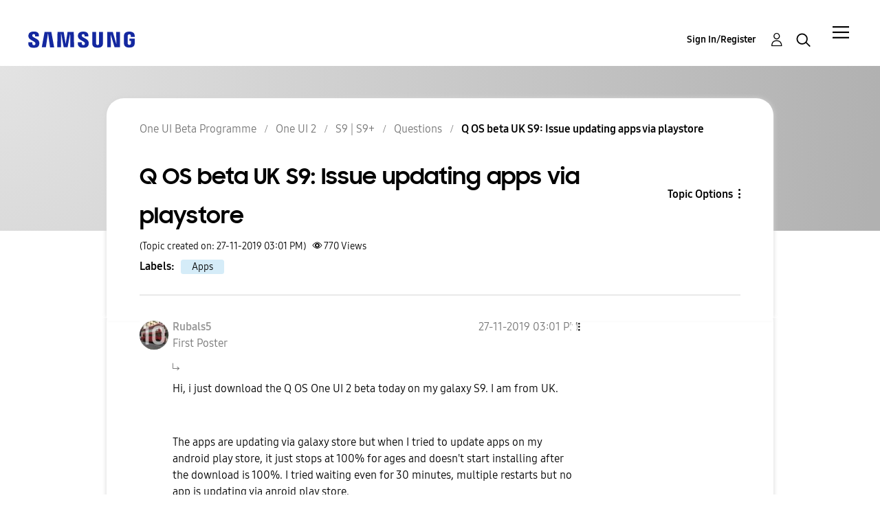

--- FILE ---
content_type: text/html;charset=UTF-8
request_url: https://eu.community.samsung.com/t5/questions/q-os-beta-uk-s9-issue-updating-apps-via-playstore/td-p/1426642
body_size: 33309
content:
<!DOCTYPE html><html prefix="og: http://ogp.me/ns#" dir="ltr" lang="en" class="no-js">
	<head>
	
	<title>
	Q OS beta UK S9: Issue updating apps via playstore - Samsung Community
</title>
	
	
	<meta name="google-site-verification" content="TqgVKuG8aJjLvLxK0cAEvGLnkdsxu0ZvhYu1jBl6tag" />
<script src="//assets.adobedtm.com/b738a4af9394/5bb4cd16522b/launch-3bcb02614775.min.js" async="async"></script>
<script type="text/javascript">
    /*** CONFIG SECTION ***/
    /*Link Tracking Config */
    s.trackDownloadLink = false;
    s.trackExternalLinks = false;
    s.trackInlineStats = false;
    s.linkDownloadFileTypes = 'exe,zip,wav,mp3,mov,mpg,avi,wmv,doc,pdf,xls';
    s.linkInternalFilters = 'javascript:,.,/';
    s.linkLeaveQueryString = false;
    s.linkTrackVars = 'None';
    s.linkTrackEvent = 'None';

    /* Plugin Config */
    s.usePlugins = true;
    function s_doPlugins(s) {
        s.campaign = s.getQueryParam('cid');
    }
    s.doPlugins = s_doPlugins;
</script>


	
	
	
	<meta content="Hi, i just download the Q OS One UI 2 beta today on my galaxy S9. I am from UK.   The apps are updating via galaxy store but when I tried to update" name="description"/><meta content="width=device-width, initial-scale=1.0, user-scalable=yes" name="viewport"/><meta content="2019-12-06T17:38:55+01:00" itemprop="dateModified"/><meta content="text/html; charset=UTF-8" http-equiv="Content-Type"/><link href="https://eu.community.samsung.com/t5/questions/q-os-beta-uk-s9-issue-updating-apps-via-playstore/td-p/1426642" rel="canonical"/>
	<meta content="https://eu.community.samsung.com/t5/image/serverpage/image-id/845583i5E61378C8B1F8A02" property="og:image"/><meta content="https://eu.community.samsung.com/t5/user/viewprofilepage/user-id/1752086" property="article:author"/><meta content="article" property="og:type"/><meta content="https://eu.community.samsung.com/t5/questions/q-os-beta-uk-s9-issue-updating-apps-via-playstore/td-p/1426642" property="og:url"/><meta content="Apps" property="article:tag"/><meta content="Questions" property="article:section"/><meta content="Hi, i just download the Q OS One UI 2 beta today on my galaxy S9. I am from UK.   The apps are updating via galaxy store but when I tried to update apps on my android play store, it just stops at 100% for ages and doesn't start installing after the download is 100%. I tried waiting even for 30 minut..." property="og:description"/><meta content="2019-11-27T15:01:16.473Z" property="article:published_time"/><meta content="2019-12-06T17:38:55+01:00" property="article:modified_time"/><meta content="Q OS beta UK S9: Issue updating apps via playstore" property="og:title"/>
	
	
		<link class="lia-link-navigation hidden live-links" title="topic Q OS beta UK S9: Issue updating apps via playstore in Questions" type="application/rss+xml" rel="alternate" id="link" href="/bgros26334/rss/message?board.id=uk-one-ui-2-questions-s9&amp;message.id=2"></link>
	

	
	
	    
            	<link href="/skins/2038900/d11f749cd7a4aef8633357f8dde052b5/samsungeu.css" rel="stylesheet" type="text/css"/>
            
	

	
	
	
	
	<meta http-equiv="X-UA-Compatible" content="IE=edge">
<link rel="icon" href="https://eu.community.samsung.com/html/@60965510C8BD7B106E337761E5BD18F7/assets/faviconIII.png"/>
<link rel="apple-touch-icon" href="https://eu.community.samsung.com/html/@ED2791580C909ADA4D33A4C53B14D58C/assets/favicon-app.gif"/>

<script type="application/ld+json">
{
  "@context": "http://schema.org",
  "@type": "WebSite",
  "name" : "Samsung Community",
  "alternateName" : "Samsung Members Community",
  "url": "https://eu.community.samsung.com/",
  "potentialAction": {
    "@type": "SearchAction",
    "target": "https://eu.community.samsung.com/t5/forums/searchpage/tab/message?q={search_term_string}",
    "query-input": "required name=search_term_string"
  }
}
</script> 

<!-- DEBUG Values: nodeType= board // redirectUrl: https://contents.samsungmembers.com/share/redirect.html?dl=activity/community/detail?topicId=1426642&amp;src=weptoapp // showWebToAppBanner: false // isMobile: false // deviceBrand: robot // countryForCurrentUser: us // tlcId: uk -->

<script type="text/javascript">
   var __dispatched__ = {}; //Map of previously dispatched preference levels
    /*
    First step is to register with the CM API to receive callbacks when a preference
    update occurs. You must wait for the CM API (PrivacyManagerAPI object) to exist
    on the page before registering.
    */
   var __i__ =
      self.postMessage &&
      setInterval(function () {
         if (self.PrivacyManagerAPI && __i__) {
            var apiObject = { PrivacyManagerAPI: { action: 'getConsentDecision', timestamp: new Date().getTime(), self: self.location.host } };
            self.top.postMessage(JSON.stringify(apiObject), '*');
            __i__ = clearInterval(__i__);
         }
      }, 50);
    /*
    Callbacks will occur in the form of a PostMessage event. This code listens for
    the appropriately formatted PostMessage event, gets the new consent decision,
    and then pushes the events into the GTM framework. Once the event is submitted,
    that consent decision is marked in the 'dispatched' map so it does not occur
    more than once.
    */
   self.addEventListener('message', function (e, d) {
      try {
         if (e.data && (d = JSON.parse(e.data)) && (d = d.PrivacyManagerAPI) && d.capabilities && d.action == 'getConsentDecision') {
            var newDecision = self.PrivacyManagerAPI.callApi('getGDPRConsentDecision', self.location.host).consentDecision;
            newDecision &&
               newDecision.forEach(function (label) {
                  if (!__dispatched__[label]) {
                     self.dataLayer && self.dataLayer.push({ event: `GDPR Pref Allows ` + label });
                     __dispatched__[label] = 1;
                  }
               });
         }
      } catch (xx) {
         /** not a cm api message **/
      }
   });
</script>

<script type="text/javascript" src="/t5/scripts/A81C646A6C82440C7F8530E686C629CA/lia-scripts-head-min.js"></script><script language="javascript" type="text/javascript">
<!--
window.FileAPI = { jsPath: '/html/assets/js/vendor/ng-file-upload-shim/' };
LITHIUM.PrefetchData = {"Components":{},"commonResults":{}};
LITHIUM.DEBUG = false;
LITHIUM.CommunityJsonObject = {
  "Validation" : {
    "image.description" : {
      "min" : 0,
      "max" : 1000,
      "isoneof" : [ ],
      "type" : "string"
    },
    "tkb.toc_maximum_heading_level" : {
      "min" : 1,
      "max" : 6,
      "isoneof" : [ ],
      "type" : "integer"
    },
    "tkb.toc_heading_list_style" : {
      "min" : 0,
      "max" : 50,
      "isoneof" : [
        "disc",
        "circle",
        "square",
        "none"
      ],
      "type" : "string"
    },
    "blog.toc_maximum_heading_level" : {
      "min" : 1,
      "max" : 6,
      "isoneof" : [ ],
      "type" : "integer"
    },
    "tkb.toc_heading_indent" : {
      "min" : 5,
      "max" : 50,
      "isoneof" : [ ],
      "type" : "integer"
    },
    "blog.toc_heading_indent" : {
      "min" : 5,
      "max" : 50,
      "isoneof" : [ ],
      "type" : "integer"
    },
    "blog.toc_heading_list_style" : {
      "min" : 0,
      "max" : 50,
      "isoneof" : [
        "disc",
        "circle",
        "square",
        "none"
      ],
      "type" : "string"
    }
  },
  "User" : {
    "settings" : {
      "imageupload.legal_file_extensions" : "*.jpg;*.JPG;*.jpeg;*.JPEG;*.gif;*.GIF;*.png;*.PNG;",
      "config.enable_avatar" : true,
      "integratedprofile.show_klout_score" : true,
      "layout.sort_view_by_last_post_date" : false,
      "layout.friendly_dates_enabled" : true,
      "profileplus.allow.anonymous.scorebox" : false,
      "tkb.message_sort_default" : "topicPublishDate",
      "layout.format_pattern_date" : "dd-MM-yyyy",
      "config.require_search_before_post" : "off",
      "isUserLinked" : false,
      "integratedprofile.cta_add_topics_dismissal_timestamp" : -1,
      "layout.message_body_image_max_size" : 1000,
      "profileplus.everyone" : false,
      "integratedprofile.cta_connect_wide_dismissal_timestamp" : -1,
      "blog.toc_maximum_heading_level" : "",
      "integratedprofile.hide_social_networks" : false,
      "blog.toc_heading_indent" : "",
      "contest.entries_per_page_num" : 20,
      "layout.messages_per_page_linear" : 20,
      "integratedprofile.cta_manage_topics_dismissal_timestamp" : -1,
      "profile.shared_profile_test_group" : false,
      "integratedprofile.cta_personalized_feed_dismissal_timestamp" : -1,
      "integratedprofile.curated_feed_size" : 10,
      "contest.one_kudo_per_contest" : false,
      "integratedprofile.enable_social_networks" : false,
      "integratedprofile.my_interests_dismissal_timestamp" : -1,
      "profile.language" : "en-gb",
      "layout.friendly_dates_max_age_days" : 31,
      "layout.threading_order" : "thread_ascending",
      "blog.toc_heading_list_style" : "disc",
      "useRecService" : false,
      "layout.module_welcome" : "<h2>S9 | S9+<\/h2>\r\n<h3>One UI Beta Programme<\/h3>\r\n<h3>Ideas! Start! Here!<\/h3>",
      "imageupload.max_uploaded_images_per_upload" : 100,
      "imageupload.max_uploaded_images_per_user" : 5000,
      "integratedprofile.connect_mode" : "",
      "tkb.toc_maximum_heading_level" : "",
      "tkb.toc_heading_list_style" : "disc",
      "sharedprofile.show_hovercard_score" : true,
      "config.search_before_post_scope" : "container",
      "tkb.toc_heading_indent" : "",
      "p13n.cta.recommendations_feed_dismissal_timestamp" : -1,
      "imageupload.max_file_size" : 10024,
      "layout.show_batch_checkboxes" : false,
      "integratedprofile.cta_connect_slim_dismissal_timestamp" : -1
    },
    "isAnonymous" : true,
    "policies" : {
      "image-upload.process-and-remove-exif-metadata" : true
    },
    "registered" : false,
    "emailRef" : "",
    "id" : -1,
    "login" : "Anonymous User"
  },
  "Server" : {
    "communityPrefix" : "/bgros26334",
    "nodeChangeTimeStamp" : 1769018081553,
    "tapestryPrefix" : "/t5",
    "deviceMode" : "DESKTOP",
    "responsiveDeviceMode" : "DESKTOP",
    "membershipChangeTimeStamp" : "0",
    "version" : "25.3",
    "branch" : "25.3-release",
    "showTextKeys" : false
  },
  "Config" : {
    "phase" : "prod",
    "integratedprofile.cta.reprompt.delay" : 30,
    "profileplus.tracking" : {
      "profileplus.tracking.enable" : false,
      "profileplus.tracking.click.enable" : false,
      "profileplus.tracking.impression.enable" : false
    },
    "app.revision" : "2505141626-s6aebf80139-b103",
    "navigation.manager.community.structure.limit" : "1000"
  },
  "Activity" : {
    "Results" : [
      {
        "name" : "UserUpdated",
        "user" : {
          "uid" : -1,
          "login" : "Anonymous User"
        }
      }
    ]
  },
  "NodeContainer" : {
    "viewHref" : "https://eu.community.samsung.com/t5/s9-s9/ct-p/uk-beta-one-ui-2-s9",
    "description" : "",
    "id" : "uk-beta-one-ui-2-s9",
    "shortTitle" : "S9 | S9+",
    "title" : "S9 | S9+",
    "nodeType" : "category"
  },
  "Page" : {
    "skins" : [
      "samsungeu",
      "samsung_base_skin",
      "theme_support",
      "theme_base",
      "responsive_peak"
    ],
    "authUrls" : {
      "loginUrl" : "/t5/custom/page/page-id/SsoLoginPage?referer=https%3A%2F%2Feu.community.samsung.com%2Ft5%2Fquestions%2Fq-os-beta-uk-s9-issue-updating-apps-via-playstore%2Ftd-p%2F1426642",
      "loginUrlNotRegistered" : "/t5/custom/page/page-id/SsoLoginPage?redirectreason=notregistered&referer=https%3A%2F%2Feu.community.samsung.com%2Ft5%2Fquestions%2Fq-os-beta-uk-s9-issue-updating-apps-via-playstore%2Ftd-p%2F1426642",
      "loginUrlNotRegisteredDestTpl" : "/t5/custom/page/page-id/SsoLoginPage?redirectreason=notregistered&referer=%7B%7BdestUrl%7D%7D"
    },
    "name" : "ForumTopicPage",
    "rtl" : false,
    "object" : {
      "viewHref" : "/t5/questions/q-os-beta-uk-s9-issue-updating-apps-via-playstore/td-p/1426642",
      "subject" : "Q OS beta UK S9: Issue updating apps via playstore",
      "id" : 1426642,
      "page" : "ForumTopicPage",
      "type" : "Thread"
    }
  },
  "WebTracking" : {
    "Activities" : { },
    "path" : "Community:Samsung Community/Category:Samsung Community/Category:One UI Beta Programme/Category:One UI 2/Category:S9 | S9+/Board:Questions/Message:Q OS beta UK S9: Issue updating apps via playstore"
  },
  "Feedback" : {
    "targeted" : { }
  },
  "Seo" : {
    "markerEscaping" : {
      "pathElement" : {
        "prefix" : "@",
        "match" : "^[0-9][0-9]$"
      },
      "enabled" : false
    }
  },
  "TopLevelNode" : {
    "viewHref" : "https://eu.community.samsung.com/t5/english/ct-p/uk",
    "description" : "Join the conversation",
    "id" : "uk",
    "shortTitle" : "Samsung Community",
    "title" : "English",
    "nodeType" : "category"
  },
  "Community" : {
    "viewHref" : "https://eu.community.samsung.com/",
    "integratedprofile.lang_code" : "en",
    "integratedprofile.country_code" : "US",
    "id" : "bgros26334",
    "shortTitle" : "Samsung Community",
    "title" : "Samsung Community"
  },
  "CoreNode" : {
    "conversationStyle" : "forum",
    "viewHref" : "https://eu.community.samsung.com/t5/questions/bd-p/uk-one-ui-2-questions-s9",
    "settings" : { },
    "description" : "If you have any questions about new user experience or beta programs, let us know here!",
    "id" : "uk-one-ui-2-questions-s9",
    "shortTitle" : "Questions",
    "title" : "Questions",
    "nodeType" : "Board",
    "ancestors" : [
      {
        "viewHref" : "https://eu.community.samsung.com/t5/s9-s9/ct-p/uk-beta-one-ui-2-s9",
        "description" : "",
        "id" : "uk-beta-one-ui-2-s9",
        "shortTitle" : "S9 | S9+",
        "title" : "S9 | S9+",
        "nodeType" : "category"
      },
      {
        "viewHref" : "https://eu.community.samsung.com/t5/one-ui-2/ct-p/one-ui-20",
        "description" : "",
        "id" : "one-ui-20",
        "shortTitle" : "One UI 2",
        "title" : "One UI 2",
        "nodeType" : "category"
      },
      {
        "viewHref" : "https://eu.community.samsung.com/t5/one-ui-beta-programme/ct-p/beta-uk",
        "description" : "",
        "id" : "beta-uk",
        "shortTitle" : "One UI Beta Programme",
        "title" : "One UI Beta Programme",
        "nodeType" : "category"
      },
      {
        "viewHref" : "https://eu.community.samsung.com/t5/english/ct-p/uk",
        "description" : "Join the conversation",
        "id" : "uk",
        "shortTitle" : "Samsung Community",
        "title" : "English",
        "nodeType" : "category"
      },
      {
        "viewHref" : "https://eu.community.samsung.com/",
        "description" : "where technology lovers and Samsung connect to defy barriers and create the new connected world",
        "id" : "bgros26334",
        "shortTitle" : "Samsung Community",
        "title" : "Samsung Community",
        "nodeType" : "Community"
      }
    ]
  }
};
LITHIUM.Components.RENDER_URL = "/t5/util/componentrenderpage/component-id/#{component-id}?render_behavior=raw";
LITHIUM.Components.ORIGINAL_PAGE_NAME = 'forums/v5/ForumTopicPage';
LITHIUM.Components.ORIGINAL_PAGE_ID = 'ForumTopicPage';
LITHIUM.Components.ORIGINAL_PAGE_CONTEXT = '[base64]';
LITHIUM.Css = {
  "BASE_DEFERRED_IMAGE" : "lia-deferred-image",
  "BASE_BUTTON" : "lia-button",
  "BASE_SPOILER_CONTAINER" : "lia-spoiler-container",
  "BASE_TABS_INACTIVE" : "lia-tabs-inactive",
  "BASE_TABS_ACTIVE" : "lia-tabs-active",
  "BASE_AJAX_REMOVE_HIGHLIGHT" : "lia-ajax-remove-highlight",
  "BASE_FEEDBACK_SCROLL_TO" : "lia-feedback-scroll-to",
  "BASE_FORM_FIELD_VALIDATING" : "lia-form-field-validating",
  "BASE_FORM_ERROR_TEXT" : "lia-form-error-text",
  "BASE_FEEDBACK_INLINE_ALERT" : "lia-panel-feedback-inline-alert",
  "BASE_BUTTON_OVERLAY" : "lia-button-overlay",
  "BASE_TABS_STANDARD" : "lia-tabs-standard",
  "BASE_AJAX_INDETERMINATE_LOADER_BAR" : "lia-ajax-indeterminate-loader-bar",
  "BASE_AJAX_SUCCESS_HIGHLIGHT" : "lia-ajax-success-highlight",
  "BASE_CONTENT" : "lia-content",
  "BASE_JS_HIDDEN" : "lia-js-hidden",
  "BASE_AJAX_LOADER_CONTENT_OVERLAY" : "lia-ajax-loader-content-overlay",
  "BASE_FORM_FIELD_SUCCESS" : "lia-form-field-success",
  "BASE_FORM_WARNING_TEXT" : "lia-form-warning-text",
  "BASE_FORM_FIELDSET_CONTENT_WRAPPER" : "lia-form-fieldset-content-wrapper",
  "BASE_AJAX_LOADER_OVERLAY_TYPE" : "lia-ajax-overlay-loader",
  "BASE_FORM_FIELD_ERROR" : "lia-form-field-error",
  "BASE_SPOILER_CONTENT" : "lia-spoiler-content",
  "BASE_FORM_SUBMITTING" : "lia-form-submitting",
  "BASE_EFFECT_HIGHLIGHT_START" : "lia-effect-highlight-start",
  "BASE_FORM_FIELD_ERROR_NO_FOCUS" : "lia-form-field-error-no-focus",
  "BASE_EFFECT_HIGHLIGHT_END" : "lia-effect-highlight-end",
  "BASE_SPOILER_LINK" : "lia-spoiler-link",
  "BASE_DISABLED" : "lia-link-disabled",
  "FACEBOOK_LOGOUT" : "lia-component-users-action-logout",
  "FACEBOOK_SWITCH_USER" : "lia-component-admin-action-switch-user",
  "BASE_FORM_FIELD_WARNING" : "lia-form-field-warning",
  "BASE_AJAX_LOADER_FEEDBACK" : "lia-ajax-loader-feedback",
  "BASE_AJAX_LOADER_OVERLAY" : "lia-ajax-loader-overlay",
  "BASE_LAZY_LOAD" : "lia-lazy-load"
};
LITHIUM.noConflict = true;
LITHIUM.useCheckOnline = false;
LITHIUM.RenderedScripts = [
  "EarlyEventCapture.js",
  "DropDownMenu.js",
  "jquery.lithium-selector-extensions.js",
  "jquery.function-utils-1.0.js",
  "DropDownMenuVisibilityHandler.js",
  "jquery.json-2.6.0.js",
  "jquery.autocomplete.js",
  "jquery.scrollTo.js",
  "Components.js",
  "AjaxSupport.js",
  "jquery.blockui.js",
  "InlineMessageReplyEditor.js",
  "Auth.js",
  "DeferredImages.js",
  "Tooltip.js",
  "jquery.ui.mouse.js",
  "Cache.js",
  "InlineMessageReplyContainer.js",
  "jquery.placeholder-2.0.7.js",
  "jquery.tmpl-1.1.1.js",
  "SpoilerToggle.js",
  "HelpIcon.js",
  "jquery.appear-1.1.1.js",
  "jquery.js",
  "Forms.js",
  "LazyLoadComponent.js",
  "jquery.ui.core.js",
  "json2.js",
  "PartialRenderProxy.js",
  "MessageViewDisplay.js",
  "PolyfillsAll.js",
  "ElementQueries.js",
  "jquery.clone-position-1.0.js",
  "jquery.ui.dialog.js",
  "Text.js",
  "jquery.css-data-1.0.js",
  "NoConflict.js",
  "jquery.effects.slide.js",
  "Sandbox.js",
  "Namespace.js",
  "jquery.hoverIntent-r6.js",
  "jquery.ajax-cache-response-1.0.js",
  "AutoComplete.js",
  "InformationBox.js",
  "SearchForm.js",
  "Dialog.js",
  "jquery.ui.draggable.js",
  "ResizeSensor.js",
  "Loader.js",
  "Globals.js",
  "jquery.delayToggle-1.0.js",
  "ActiveCast3.js",
  "prism.js",
  "jquery.fileupload.js",
  "UserNavigation2.js",
  "OoyalaPlayer.js",
  "SurveyLauncher.js",
  "Placeholder.js",
  "InlineMessageEditor.js",
  "ElementMethods.js",
  "Video.js",
  "DataHandler.js",
  "jquery.effects.core.js",
  "SearchAutoCompleteToggle.js",
  "jquery.iframe-shim-1.0.js",
  "jquery.ui.resizable.js",
  "jquery.tools.tooltip-1.2.6.js",
  "jquery.viewport-1.0.js",
  "ForceLithiumJQuery.js",
  "Lithium.js",
  "Throttle.js",
  "jquery.ui.widget.js",
  "jquery.position-toggle-1.0.js",
  "Events.js",
  "jquery.ui.position.js",
  "MessageBodyDisplay.js",
  "LiModernizr.js",
  "AjaxFeedback.js",
  "jquery.iframe-transport.js"
];// -->
</script><script type="text/javascript" src="/t5/scripts/D60EB96AE5FF670ED274F16ABB044ABD/lia-scripts-head-min.js"></script></head>
	<body class="lia-board lia-user-status-anonymous ForumTopicPage lia-body" id="lia-body">
	
	
	<div id="9FD-179-2" class="ServiceNodeInfoHeader">
</div>
	
	
	
	

	<div class="lia-page">
		<center>
			
				


					
	
	<div class="MinimumWidthContainer">
		<div class="min-width-wrapper">
			<div class="min-width">		
				
						<div class="lia-content">
                            
							
							
							
		
	<div class="lia-quilt lia-quilt-forum-topic-page lia-quilt-layout-two-column-main-slimside lia-top-quilt lia-forum-topic-page-gte-5">
	<div class="lia-quilt-row lia-quilt-row-header">
		<div class="lia-quilt-column lia-quilt-column-24 lia-quilt-column-single lia-quilt-column-common-header">
			<div class="lia-quilt-column-alley lia-quilt-column-alley-single">
	
		
			<div class="lia-quilt lia-quilt-header lia-quilt-layout-samsung-header lia-component-quilt-header">
	<div class="lia-quilt-row lia-quilt-row-main-row">
		<div class="lia-quilt-column lia-quilt-column-24 lia-quilt-column-single lia-quilt-column-main-header">
			<div class="lia-quilt-column-alley lia-quilt-column-alley-single">
	
		
			
<header class="samsung-global-nav-bar">
  <div class="samsung-global-nav-bar-wrapper">
    <div class="eyebrow">
        <ul>
        </ul>
    </div>
    <div class="main">
        <div class="logo">
            <a href="/t5/english/ct-p/uk" title="English"><img src="https://eu.community.samsung.com/html/@B719C7CC9CA88F71D5DF01B7AA00093B/assets/logo_samsung.svg" title="English" /></a>
        </div>
        <div class="actions">
<div class="slideout-nav">
<div class="lia-slide-out-nav-menu lia-component-common-widget-slide-out-nav-menu">
    <button li-bindable="" li-common-element-hook="navMenuTriggerElement" class="lia-slide-menu-trigger lia-slide-out-nav-menu-wrapper">
        <div ng-non-bindable="" class="lia-slide-out-nav-menu-title">
            Community
        </div>
    </button>
    <li:common-slide-menu li-bindable="" trigger-element="navMenuTriggerElement" li-direction="right" style="display:none">
        <div class="lia-quilt lia-quilt-navigation-slide-out-menu lia-quilt-layout-one-column">
	<div class="lia-quilt-row lia-quilt-row-header">
		<div class="lia-quilt-column lia-quilt-column-24 lia-quilt-column-single lia-quilt-column-common-header lia-mark-empty">
			
		</div>
	</div><div class="lia-quilt-row lia-quilt-row-main">
		<div class="lia-quilt-column lia-quilt-column-24 lia-quilt-column-single lia-quilt-column-main-content">
			<div class="lia-quilt-column-alley lia-quilt-column-alley-single">
	
		
			<li:community-navigation class="lia-component-community-widget-navigation" li-bindable="" li-instance="0" componentId="community.widget.navigation" mode="default"></li:community-navigation>
		
	
	
</div>
		</div>
	</div><div class="lia-quilt-row lia-quilt-row-teasers">
		<div class="lia-quilt-column lia-quilt-column-24 lia-quilt-column-single lia-quilt-column-teasers-content lia-mark-empty">
			
		</div>
	</div><div class="lia-quilt-row lia-quilt-row-footer">
		<div class="lia-quilt-column lia-quilt-column-24 lia-quilt-column-single lia-quilt-column-common-footer lia-mark-empty">
			
		</div>
	</div>
</div>
    </li:common-slide-menu>
</div>          </div>            <div class="links">
                <ul>
                </ul>
            </div>
        </div>
        <div class="header-user">
<!-- START: users.action.login@override for SSO -->


<!-- ssoUrl: /t5/custom/page/page-id/SsoLoginPage?referer=https%3A%2F%2Feu.community.samsung.com%2Ft5%2Fquestions%2Fq-os-beta-uk-s9-issue-updating-apps-via-playstore%2Ftd-p%2F1426642 -->
<!-- countryCodeParamName: countryCode -->
<!-- countryCodeParamValue: GB -->
<!-- localeParamName: locale -->
<!-- localeParamValue: en-gb -->
<!-- finalSsoUrl: /t5/custom/page/page-id/SsoLoginPage?referer=https%3A%2F%2Feu.community.samsung.com%2Ft5%2Fquestions%2Fq-os-beta-uk-s9-issue-updating-apps-via-playstore%2Ftd-p%2F1426642&amp;countryCode=GB&amp;locale=en-gb -->
<a class="lia-link-navigation login-link lia-component-users-action-login" rel="nofollow" id="registrationPageV2" href="/t5/custom/page/page-id/SsoLoginPage?referer=https%3A%2F%2Feu.community.samsung.com%2Ft5%2Fquestions%2Fq-os-beta-uk-s9-issue-updating-apps-via-playstore%2Ftd-p%2F1426642&amp;countryCode=GB&amp;locale=en-gb">Sign In/Register</a>
<!-- END: users.action.login@override for SSO -->          <ul role="list" id="list_a631c893726de2" class="lia-list-standard-inline UserNavigation lia-component-common-widget-user-navigation-modern">
	
			
	
		
			
		
			
		
			
		
			<li>
<!-- START: users.action.registration@override for SSO -->

<!-- ssoUrl: /t5/custom/page/page-id/SsoLoginPage?referer=https%3A%2F%2Feu.community.samsung.com%2Ft5%2Fquestions%2Fq-os-beta-uk-s9-issue-updating-apps-via-playstore%2Ftd-p%2F1426642 -->
<!-- countryCodeParamName: countryCode -->
<!-- countryCodeParamValue: GB -->
<!-- localeParamName: locale -->
<!-- localeParamValue: en-gb -->
<!-- finalSsoUrl: /t5/custom/page/page-id/SsoLoginPage?referer=https%3A%2F%2Feu.community.samsung.com%2Ft5%2Fquestions%2Fq-os-beta-uk-s9-issue-updating-apps-via-playstore%2Ftd-p%2F1426642&amp;countryCode=GB&amp;locale=en-gb -->
<a class="lia-link-navigation registration-link lia-component-users-action-registration" rel="nofollow" id="registrationPageV2" href="/t5/custom/page/page-id/SsoLoginPage?referer=https%3A%2F%2Feu.community.samsung.com%2Ft5%2Fquestions%2Fq-os-beta-uk-s9-issue-updating-apps-via-playstore%2Ftd-p%2F1426642&amp;countryCode=GB&amp;locale=en-gb">Register</a>
<!-- END: users.action.registration@override for SSO -->
</li>
		
			<li aria-hidden="true"><span class="separator lia-component-common-widget-user-nav-separator-character">.</span></li>
		
			
		
			
		
			<li>
<!-- START: users.action.login@override for SSO -->


<!-- ssoUrl: /t5/custom/page/page-id/SsoLoginPage?referer=https%3A%2F%2Feu.community.samsung.com%2Ft5%2Fquestions%2Fq-os-beta-uk-s9-issue-updating-apps-via-playstore%2Ftd-p%2F1426642 -->
<!-- countryCodeParamName: countryCode -->
<!-- countryCodeParamValue: GB -->
<!-- localeParamName: locale -->
<!-- localeParamValue: en-gb -->
<!-- finalSsoUrl: /t5/custom/page/page-id/SsoLoginPage?referer=https%3A%2F%2Feu.community.samsung.com%2Ft5%2Fquestions%2Fq-os-beta-uk-s9-issue-updating-apps-via-playstore%2Ftd-p%2F1426642&amp;countryCode=GB&amp;locale=en-gb -->
<a class="lia-link-navigation login-link lia-component-users-action-login" rel="nofollow" id="registrationPageV2" href="/t5/custom/page/page-id/SsoLoginPage?referer=https%3A%2F%2Feu.community.samsung.com%2Ft5%2Fquestions%2Fq-os-beta-uk-s9-issue-updating-apps-via-playstore%2Ftd-p%2F1426642&amp;countryCode=GB&amp;locale=en-gb">Sign In/Register</a>
<!-- END: users.action.login@override for SSO -->
</li>
		
			<li><!-- START: users.action.logout@override for SSO  -->
<!-- END: users.action.logout@override for SSO --></li>
		
			<li aria-hidden="true"><span class="separator lia-component-common-widget-user-nav-separator-character">.</span></li>
		
			
		
			
		
			<li role="listitem"><a class="lia-link-navigation faq-link lia-component-help-action-faq" id="faqPage_a631c893726de2" href="/t5/help/faqpage">Help</a></li>
		
			
		
			
		
	
	

		
</ul></div>
          <div class="header-search">
            <img src="/html/assets/Icon_Search_24px.svg" alt="search icon">
          </div>
        </div>
    </div>
        <div class="search-modal">
          <a href="#" class="close-modal-search">Close</a>
          <div>
            <h3>What are you looking for?</h3>
<div id="lia-searchformV32_a631c8938db111" class="SearchForm lia-search-form-wrapper lia-mode-default lia-component-common-widget-search-form">
	

	
		<div class="lia-inline-ajax-feedback">
			<div class="AjaxFeedback" id="ajaxfeedback_a631c8938db111"></div>
			
	

	

		</div>

	

	
		<div id="searchautocompletetoggle_a631c8938db111">	
	
		

	
		<div class="lia-inline-ajax-feedback">
			<div class="AjaxFeedback" id="ajaxfeedback_a631c8938db111_0"></div>
			
	

	

		</div>

	

	
			
            <form enctype="multipart/form-data" class="lia-form lia-form-inline SearchForm" action="https://eu.community.samsung.com/t5/forums/v5/forumtopicpage.searchformv32.form.form" method="post" id="form_a631c8938db111" name="form_a631c8938db111"><div class="t-invisible"><input value="board-id/uk-one-ui-2-questions-s9/thread-id/2" name="t:ac" type="hidden"></input><input value="search/contributions/page" name="t:cp" type="hidden"></input><input value="[base64]" name="lia-form-context" type="hidden"></input><input value="ForumTopicPage:board-id/uk-one-ui-2-questions-s9/thread-id/2:searchformv32.form:" name="liaFormContentKey" type="hidden"></input><input value="5DI9GWMef1Esyz275vuiiOExwpQ=:H4sIAAAAAAAAALVSTU7CQBR+krAixkj0BrptjcpCMSbERGKCSmxcm+kwlGrbqTOvFDYexRMYL8HCnXfwAG5dubDtFKxgYgu4mrzvm3w/M+/pHcphHQ4kI4L2dMo9FLYZoM09qbeJxQ4V0+XC7e/tamqyBPEChwgbh1JAjQtLIz6hPaYh8ZlEMaxplAvm2KZmEsm0hhmBhOKpzZzOlsEw8LevR5W3zZfPEqy0oJIYc+eCuAyh2rolfaI7xLN0I8rjWfWBj7CuzJvf5osmbxRN3hacMimNwHRtKSOr0XNnv/vx+FoCGPjhMRzljhNLYHrEt9kA5T08ACCsKvREoYuqxqLl8BLO84q4UcMITcG49y/QOGs1pYyESl5p6V6qwRW086rinVmoxMZsiZud/zBUTc6gmVc4kExkJafmcYG1GM9+wfIsCkf2OP54hal5EjnG54z8h0XhjfcF7wQUs5Kz0GTjU2rOjc/llTT4Au07pDOcBQAA" name="t:formdata" type="hidden"></input></div>
	
	

	

	

	
		<div class="lia-inline-ajax-feedback">
			<div class="AjaxFeedback" id="feedback_a631c8938db111"></div>
			
	

	

		</div>

	

	

	

	


	
	<input value="r-nflS0AMeLq_-1" name="ticket" type="hidden"></input>
	
	<input value="form_a631c8938db111" id="form_UIDform_a631c8938db111" name="form_UID" type="hidden"></input>
	<input value="" id="form_instance_keyform_a631c8938db111" name="form_instance_key" type="hidden"></input>
	
                

                
                    
                        <span class="lia-search-granularity-wrapper">
                            <select title="Search Granularity" class="lia-search-form-granularity search-granularity" aria-label="Search Granularity" id="searchGranularity_a631c8938db111" name="searchGranularity"><option title="All community" value="uk|category">All community</option><option title="This category" value="uk-beta-one-ui-2-s9|category">This category</option><option title="This board" selected="selected" value="uk-one-ui-2-questions-s9|forum-board">This board</option><option title="Knowledge base" value="tkb|tkb">Knowledge base</option><option title="Users" value="user|user">Users</option></select>
                        </span>
                    
                

                <span class="lia-search-input-wrapper">
                    <span class="lia-search-input-field">
                        <span class="lia-button-wrapper lia-button-wrapper-secondary lia-button-wrapper-searchForm-action"><input value="searchForm" name="submitContextX" type="hidden"></input><input class="lia-button lia-button-secondary lia-button-searchForm-action" value="Search" id="submitContext_a631c8938db111" name="submitContext" type="submit"></input></span>

                        <input placeholder="Search the community" aria-label="Search" title="Search" class="lia-form-type-text lia-autocomplete-input search-input lia-search-input-message" value="" id="messageSearchField_a631c8938db111_0" name="messageSearchField" type="text"></input>
                        <input placeholder="Search the community" aria-label="Search" title="Search" class="lia-form-type-text lia-autocomplete-input search-input lia-search-input-tkb-article lia-js-hidden" value="" id="messageSearchField_a631c8938db111_1" name="messageSearchField_0" type="text"></input>
                        

	
		<input placeholder="Search all content" ng-non-bindable="" title="Enter a user name or rank" class="lia-form-type-text UserSearchField lia-search-input-user search-input lia-js-hidden lia-autocomplete-input" aria-label="Enter a user name or rank" value="" id="userSearchField_a631c8938db111" name="userSearchField" type="text"></input>
	

	


                        <input placeholder="Enter a keyword to search within the private messages" title="Enter a search word" class="lia-form-type-text NoteSearchField lia-search-input-note search-input lia-js-hidden lia-autocomplete-input" aria-label="Enter a search word" value="" id="noteSearchField_a631c8938db111_0" name="noteSearchField" type="text"></input>
						<input title="Enter a search word" class="lia-form-type-text ProductSearchField lia-search-input-product search-input lia-js-hidden lia-autocomplete-input" aria-label="Enter a search word" value="" id="productSearchField_a631c8938db111" name="productSearchField" type="text"></input>
                        <input class="lia-as-search-action-id" name="as-search-action-id" type="hidden"></input>
                    </span>
                </span>
                

                <span class="lia-cancel-search">cancel</span>

                
            
</form>
		
			<div class="search-autocomplete-toggle-link lia-js-hidden">
				<span>
					<a class="lia-link-navigation auto-complete-toggle-on lia-component-search-action-enable-auto-complete" rel="nofollow" id="enableAutoComplete_a631c8938db111" href="https://eu.community.samsung.com/t5/forums/v5/forumtopicpage.enableautocomplete:enableautocomplete?t:ac=board-id/uk-one-ui-2-questions-s9/thread-id/2&amp;t:cp=action/contributions/searchactions&amp;ticket=r-nflS0AMeLq_-1">Turn on suggestions</a>					
					<span class="HelpIcon">
	<a class="lia-link-navigation help-icon lia-tooltip-trigger" role="button" aria-label="Help Icon" id="link_a631c8938db111" href="#"><span class="lia-img-icon-help lia-fa-icon lia-fa-help lia-fa" alt="Auto-suggest helps you quickly narrow down your search results by suggesting possible matches as you type." aria-label="Help Icon" role="img" id="display_a631c8938db111"></span></a><div role="alertdialog" class="lia-content lia-tooltip-pos-bottom-left lia-panel-tooltip-wrapper" id="link_a631c8938db111_0-tooltip-element"><div class="lia-tooltip-arrow"></div><div class="lia-panel-tooltip"><div class="content">Auto-suggest helps you quickly narrow down your search results by suggesting possible matches as you type.</div></div></div>
</span>
				</span>
			</div>
		

	

	

	
	
	
</div>
		
	<div class="spell-check-showing-result">
		Showing results for <span class="lia-link-navigation show-results-for-link lia-link-disabled" aria-disabled="true" id="showingResult_a631c8938db111"></span>
		

	</div>
	<div>
		
		<span class="spell-check-search-instead">
			Search instead for <a class="lia-link-navigation search-instead-for-link" rel="nofollow" id="searchInstead_a631c8938db111" href="#"></a>
		</span>

	</div>
	<div class="spell-check-do-you-mean lia-component-search-widget-spellcheck">
		Did you mean: <a class="lia-link-navigation do-you-mean-link" rel="nofollow" id="doYouMean_a631c8938db111" href="#"></a>
	</div>

	

	

	


	
</div>          </div>
        </div>
</header>


		
			
		
	
	
</div>
		</div>
	</div><div class="lia-quilt-row lia-quilt-row-hero">
		<div class="lia-quilt-column lia-quilt-column-24 lia-quilt-column-single lia-quilt-column-hero">
			<div class="lia-quilt-column-alley lia-quilt-column-alley-single">
	
		
			<div class="lia-quilt lia-quilt-forum-topic-header lia-quilt-layout-list-item lia-component-quilt-forum-topic-header">
	<div class="lia-quilt-row lia-quilt-row-top">
		<div class="lia-quilt-column lia-quilt-column-18 lia-quilt-column-left lia-quilt-column-left-content lia-mark-empty">
			
		</div><div class="lia-quilt-column lia-quilt-column-06 lia-quilt-column-right lia-quilt-column-right-content lia-mark-empty">
			
		</div>
	</div><div class="lia-quilt-row lia-quilt-row-contents">
		<div class="lia-quilt-column lia-quilt-column-24 lia-quilt-column-single lia-quilt-column-full-content">
			<div class="lia-quilt-column-alley lia-quilt-column-alley-single">
	
		<div class="custom-topic-crumb">
			
		
			<div class="BreadCrumb crumb-line lia-breadcrumb lia-component-common-widget-breadcrumb" class="BreadCrumb crumb-line lia-breadcrumb" aria-label="breadcrumbs" role="navigation">
   <ul id="list" class="lia-list-standard-inline" itemscope itemtype="http://schema.org/BreadcrumbList">
         <li class="lia-breadcrumb-node crumb" itemprop="itemListElement" itemscope itemtype="http://schema.org/ListItem">
             <a class="lia-link-navigation crumb-category lia-breadcrumb-category lia-breadcrumb-forum" itemprop="item" href="https://eu.community.samsung.com/t5/one-ui-beta-programme/ct-p/beta-uk">
             <span itemprop="name">One UI Beta Programme</span></a>
             <meta itemprop="position" content="1" />
        </li>
        <li class="lia-breadcrumb-seperator crumb-category lia-breadcrumb-category lia-breadcrumb-forum" aria-hidden="true">
             <span class="separator">:</span>
        </li>
         <li class="lia-breadcrumb-node crumb" itemprop="itemListElement" itemscope itemtype="http://schema.org/ListItem">
             <a class="lia-link-navigation crumb-category lia-breadcrumb-category lia-breadcrumb-forum" itemprop="item" href="https://eu.community.samsung.com/t5/one-ui-2/ct-p/one-ui-20">
             <span itemprop="name">One UI 2</span></a>
             <meta itemprop="position" content="2" />
        </li>
        <li class="lia-breadcrumb-seperator crumb-category lia-breadcrumb-category lia-breadcrumb-forum" aria-hidden="true">
             <span class="separator">:</span>
        </li>
         <li class="lia-breadcrumb-node crumb" itemprop="itemListElement" itemscope itemtype="http://schema.org/ListItem">
             <a class="lia-link-navigation crumb-category lia-breadcrumb-category lia-breadcrumb-forum" itemprop="item" href="https://eu.community.samsung.com/t5/s9-s9/ct-p/uk-beta-one-ui-2-s9">
             <span itemprop="name">S9 | S9+</span></a>
             <meta itemprop="position" content="3" />
        </li>
        <li class="lia-breadcrumb-seperator crumb-category lia-breadcrumb-category lia-breadcrumb-forum" aria-hidden="true">
             <span class="separator">:</span>
        </li>
         <li class="lia-breadcrumb-node crumb" itemprop="itemListElement" itemscope itemtype="http://schema.org/ListItem">
             <a class="lia-link-navigation crumb-board lia-breadcrumb-board lia-breadcrumb-forum" itemprop="item" href="https://eu.community.samsung.com/t5/questions/bd-p/uk-one-ui-2-questions-s9">
             <span itemprop="name">Questions</span></a>
             <meta itemprop="position" content="4" />
        </li>
        <li class="lia-breadcrumb-seperator crumb-board lia-breadcrumb-board lia-breadcrumb-forum" aria-hidden="true">
             <span class="separator">:</span>
        </li>
        <li class="lia-breadcrumb-node crumb final-crumb">
             <span class="lia-link-navigation child-thread lia-link-disabled" itemprop="name">Q OS beta UK S9: Issue updating apps via playstore</span>
        </li>
    </ul>
</div>

		
			
			
		
		
			
			
			
		
		
		
	
		</div>
	
	

	
		
			
<h3></h3>
<div class="custom-topic-options">
<h1 class="PageTitle lia-component-common-widget-page-title">
      <span class="lia-link-navigation lia-link-disabled">
         Q OS beta UK S9: Issue updating apps via playstore
      </span>
   </h1><div class="lia-menu-navigation-wrapper lia-js-hidden lia-menu-action lia-component-thread-options" id="actionMenuDropDown_a631c89454b108">	
	<div class="lia-menu-navigation">
		<div class="dropdown-default-item"><a title="Show option menu" class="lia-js-menu-opener default-menu-option lia-js-click-menu lia-link-navigation" aria-expanded="false" role="button" aria-label="Topic Options" id="dropDownLink_a631c89454b108" href="#">Topic Options</a>
			<div class="dropdown-positioning">
				<div class="dropdown-positioning-static">
					
	<ul aria-label="Dropdown menu items" role="list" id="dropdownmenuitems_a631c89454b108" class="lia-menu-dropdown-items">
		

	
	
		
			
		
			
		
			
		
			
		
			
		
			
		
			
		
			
		
			
		
			
		
			
		
			
		
			
		
			
		
			
		
			
		
			
		
			
		
			
		
			
		
			
		
			
		
			
		
			
		
			
		
			
		
			
		
			<li role="listitem"><a class="lia-link-navigation rss-thread-link lia-component-rss-action-thread" rel="nofollow noopener noreferrer" id="rssThread_a631c89454b108" href="/bgros26334/rss/message?board.id=uk-one-ui-2-questions-s9&amp;message.id=2">Subscribe to RSS Feed</a></li>
		
			<li aria-hidden="true"><span class="lia-separator lia-component-common-widget-link-separator">
	<span class="lia-separator-post"></span>
	<span class="lia-separator-pre"></span>
</span></li>
		
			<li role="listitem"><span class="lia-link-navigation mark-thread-unread lia-link-disabled lia-component-forums-action-mark-thread-unread" aria-disabled="true" id="markThreadUnread_a631c89454b108">Mark topic as new</span></li>
		
			<li role="listitem"><span class="lia-link-navigation mark-thread-read lia-link-disabled lia-component-forums-action-mark-thread-read" aria-disabled="true" id="markThreadRead_a631c89454b108">Mark topic as read</span></li>
		
			<li aria-hidden="true"><span class="lia-separator lia-component-common-widget-link-separator">
	<span class="lia-separator-post"></span>
	<span class="lia-separator-pre"></span>
</span></li>
		
			
		
			<li role="listitem"><span class="lia-link-navigation addThreadUserFloat lia-link-disabled lia-component-subscriptions-action-add-thread-user-float" aria-disabled="true" id="addThreadUserFloat_a631c89454b108">Float this Topic for Current User</span></li>
		
			
		
			<li role="listitem"><span class="lia-link-navigation addThreadUserBookmark lia-link-disabled lia-component-subscriptions-action-add-thread-user-bookmark" aria-disabled="true" id="addThreadUserBookmark_a631c89454b108">Bookmark</span></li>
		
			
		
			<li role="listitem"><span class="lia-link-navigation addThreadUserEmailSubscription lia-link-disabled lia-component-subscriptions-action-add-thread-user-email" aria-disabled="true" id="addThreadUserEmailSubscription_a631c89454b108">Subscribe</span></li>
		
			<li aria-hidden="true"><span class="lia-separator lia-component-common-widget-link-separator">
	<span class="lia-separator-post"></span>
	<span class="lia-separator-pre"></span>
</span></li>
		
			
		
			
		
			
		
			
		
			<li role="listitem"><a class="lia-link-navigation print-thread lia-component-forums-action-print-thread" rel="nofollow" id="printThread_a631c89454b108" href="/t5/forums/forumtopicprintpage/board-id/uk-one-ui-2-questions-s9/message-id/2/print-single-message/false/page/1">Printer Friendly Page</a></li>
		
			
		
			
		
			
		
			
		
			
		
	
	


	</ul>

				</div>
			</div>
		</div>
	</div>
</div></div>
<div class="custom-topic-date">  (Topic created on: 27-11-2019 03:01 PM)</div>
<div class = "message-metric">

                

                <span class="metric item-views">
                    <span class="count">770</span>
                    <span class="label">Views</span>
                </span>
    </div>

    <style type="text/css">
    .custom-topic-date{
        display: inline-block;
    }
    .message-metric{
        display: inline-block;
        font-size: 14px;
        line-height: 21px;
        padding-left: 5px;
    }
    .message-metric .metric{
        margin-right: 3px;
    }
    .item-views:before {
        font-family: "SamsungCustomIcons","FontAwesome";
        content: '\e91e';
    }
    .item-replies:before {
        font-family: "SamsungCustomIcons","FontAwesome";
        content: '\e91c';
    }
    .item-kudos:before {
        font-family: "SamsungCustomIcons","FontAwesome";
        content: '\e91d';
    }
    </style>
		
			
  <div class="samsung-labels-section-container">
    <div class="list-container collapsed">
      <ul role="list" class="lia-list-standard-inline">
          <li aria-hidden="true">Labels:</li>
              <li class="label">
            <a class="label-link lia-link-navigation" href="/t5/forums/filteredbylabelpage/board-id/uk-one-ui-2-questions-s9/label-name/Apps">Apps<wbr></a>
          </li>
      </ul>
    </div>
    <div class="view-all-labels" style="display: none">
      <span><a>View all labels</a></span>
    </div>
  </div>


		
			
		
			
		
	
	
</div>
		</div>
	</div>
</div>
		
	
	
</div>
		</div>
	</div><div class="lia-quilt-row lia-quilt-row-breadcrumb">
		<div class="lia-quilt-column lia-quilt-column-24 lia-quilt-column-single lia-quilt-column-breadcrumb lia-mark-empty">
			
		</div>
	</div><div class="lia-quilt-row lia-quilt-row-feedback">
		<div class="lia-quilt-column lia-quilt-column-24 lia-quilt-column-single lia-quilt-column-feedback">
			<div class="lia-quilt-column-alley lia-quilt-column-alley-single lia-mark-empty">
	
		
			
	

	

		
	
	
</div>
		</div>
	</div>
</div>
		
			
		
	
	
</div>
		</div>
	</div><div class="lia-quilt-row lia-quilt-row-main">
		<div class="lia-quilt-column lia-quilt-column-18 lia-quilt-column-left lia-quilt-column-main-content">
			<div class="lia-quilt-column-alley lia-quilt-column-alley-left">
	
		
			
			
			
				<div>
	<div class="linear-message-list message-list">

	    
	        
	        
        <div class="lia-linear-display-message-view" id="lineardisplaymessageviewwrapper">
	
	<div class="first-message lia-forum-linear-view-gte-v5">
		
	

	


		
	
		<div data-lia-message-uid="1426642" id="messageview" class="lia-panel-message message-uid-1426642">
			    <div class=" ">
<div data-lia-message-uid='1426642' class='lia-message-view-wrapper lia-js-data-messageUid-1426642 lia-component-forums-widget-message-view-two' id='messageView2_1'>
	<span id='U1426642'> </span>
	<span id='M2'> </span>
	
	

	

	

	
		<div class='lia-inline-ajax-feedback'>
			<div class='AjaxFeedback' id='ajaxfeedback'></div>
			
	

	

		</div>

	

	
		<div class='MessageView lia-message-view-forum-message lia-message-view-display lia-row-standard-unread lia-thread-topic lia-list-row-thread-readonly'>
			<span class='lia-message-state-indicator'></span>
			<div class='lia-quilt lia-quilt-forum-message-v2 lia-quilt-layout-custom-forum-topic-message-v2'>
	<div class='lia-quilt-row lia-quilt-row-solution-header'>
		<div class='lia-quilt-column lia-quilt-column-24 lia-quilt-column-single lia-quilt-column-solution-header-content'>
			<div class='lia-quilt-column-alley lia-quilt-column-alley-single lia-mark-empty'>
	
		
			
					
		
	
				
		
	
	
</div>
		</div>
	</div><div class='lia-quilt-row lia-quilt-row-message-header'>
		<div class='lia-quilt-column lia-quilt-column-20 lia-quilt-column-left lia-quilt-column-message-header-left'>
			<div class='lia-quilt-column-alley lia-quilt-column-alley-left'>
	
		
			
					<div class='lia-message-author-avatar lia-component-author-avatar lia-component-message-view-widget-author-avatar'><div class='UserAvatar lia-user-avatar lia-component-common-widget-user-avatar'>
	
			
					<img class='lia-user-avatar-message' title='Rubals5' alt='Rubals5' id='imagedisplay' src='/t5/image/serverpage/avatar-name/Unpacked-6/avatar-theme/candy/avatar-collection/London_Unpacked_2019/avatar-display-size/message/version/2?xdesc=1.0'/>
					
				
		
</div></div>
				
		
	
	

	
		<div class='lia-message-author-with-avatar'>
			
		
			
	

	
			<span class='UserName lia-user-name lia-user-rank-First-Poster lia-component-message-view-widget-author-username'>
				
		
		
			<a class='lia-link-navigation lia-page-link lia-user-name-link' style='color:#999999' target='_self' aria-label='View Profile of Rubals5' itemprop='url' id='link_0' href='https://eu.community.samsung.com/t5/user/viewprofilepage/user-id/1752086'><span class='login-bold'>Rubals5</span></a>
		
		
		
		
		
		
		
		
	
			</span>
		

		
			
					
		<div class='lia-message-author-rank lia-component-author-rank lia-component-message-view-widget-author-rank'>
			First Poster
		</div>
	
				
		
	
		</div>
	
	
</div>
		</div><div class='lia-quilt-column lia-quilt-column-04 lia-quilt-column-right lia-quilt-column-message-header-right'>
			<div class='lia-quilt-column-alley lia-quilt-column-alley-right'>
	
		
			
					
		<p class='lia-message-dates lia-message-post-date lia-component-post-date-last-edited lia-component-message-view-widget-post-date-last-edited'>
			<span class="DateTime lia-message-posted-on lia-component-common-widget-date">
    

	
		
		
		<span class="local-date">‎27-11-2019</span>
	
		
		<span class="local-time">03:01 PM</span>
	
	

	
	
	
	
	
	
	
	
	
	
	
	
</span>
		</p>
	
				
		
			<div class="custom-message-options">
<span class="lia-options-menu-copy">Options</span>
<div class='lia-menu-navigation-wrapper lia-js-hidden lia-menu-action lia-component-message-view-widget-action-menu' id='actionMenuDropDown'>	
	<div class='lia-menu-navigation'>
		<div class='dropdown-default-item'><a title='Show option menu' class='lia-js-menu-opener default-menu-option lia-js-click-menu lia-link-navigation' aria-expanded='false' role='button' aria-label='Show Q OS beta UK S9: Issue updating apps via playstore post option menu' id='dropDownLink' href='#'></a>
			<div class='dropdown-positioning'>
				<div class='dropdown-positioning-static'>
					
	<ul aria-label='Dropdown menu items' role='list' id='dropdownmenuitems' class='lia-menu-dropdown-items'>
		

	
	
		
			
		
			
		
			
		
			
		
			
		
			
		
			
		
			
		
			
		
			
		
			<li role='listitem'><span class='lia-link-navigation mark-message-unread lia-link-disabled lia-component-forums-action-mark-message-unread' aria-disabled='true' id='markMessageUnread'>Mark as New</span></li>
		
			
		
			
		
			
		
			<li role='listitem'><span class='lia-link-navigation addMessageUserBookmark lia-link-disabled lia-component-subscriptions-action-add-message-user-bookmark' aria-disabled='true' id='addMessageUserBookmark'>Bookmark</span></li>
		
			
		
			
		
			<li role='listitem'><span class='lia-link-navigation addMessageUserEmailSubscription lia-link-disabled lia-component-subscriptions-action-add-message-user-email' aria-disabled='true' id='addMessageUserEmailSubscription'>Subscribe</span></li>
		
			<li role='listitem'><span class='lia-link-navigation addMessageUserMute lia-link-disabled lia-component-subscriptions-action-add-message-user-mute' aria-disabled='true' id='addMessageUserMute'>Mute</span></li>
		
			
		
			<li aria-hidden='true'><span class='lia-separator lia-component-common-widget-link-separator'>
	<span class='lia-separator-post'></span>
	<span class='lia-separator-pre'></span>
</span></li>
		
			<li role='listitem'><a class='lia-link-navigation rss-message-link lia-component-rss-action-message' rel='nofollow noopener noreferrer' id='rssMessage' href='https://eu.community.samsung.com/rss/message?board.id=uk-one-ui-2-questions-s9&amp;message.id=2'>Subscribe to RSS Feed</a></li>
		
			<li aria-hidden='true'><span class='lia-separator lia-component-common-widget-link-separator'>
	<span class='lia-separator-post'></span>
	<span class='lia-separator-pre'></span>
</span></li>
		
			
		
			
		
			<li role='listitem'><a class='lia-link-navigation highlight-message lia-component-forums-action-highlight-message' id='highlightMessage' href='/t5/questions/q-os-beta-uk-s9-issue-updating-apps-via-playstore/m-p/1426642/highlight/true#M2'>Highlight</a></li>
		
			
		
			
		
			<li role='listitem'><a class='lia-link-navigation print-message lia-component-forums-action-print-message' rel='nofollow' id='printMessage' href='/t5/forums/forumtopicprintpage/board-id/uk-one-ui-2-questions-s9/message-id/2/print-single-message/true/page/1'>Print</a></li>
		
			
		
			
		
			
		
			
		
			
		
			
		
			
		
			
		
			<li aria-hidden='true'><span class='lia-separator lia-component-common-widget-link-separator'>
	<span class='lia-separator-post'></span>
	<span class='lia-separator-pre'></span>
</span></li>
		
			<li>
<a class='lia-link-navigation report-abuse-link lia-component-forums-action-report-abuse' rel='nofollow' id='reportAbuse' href='/t5/notifications/notifymoderatorpage/message-uid/1426642'>Report Inappropriate Content</a></li>
		
			
		
			
		
			
		
			
		
	
	


	</ul>

				</div>
			</div>
		</div>
	</div>
</div></div>

		
	
	
</div>
		</div>
	</div><div class='lia-quilt-row lia-quilt-row-message-post-times'>
		<div class='lia-quilt-column lia-quilt-column-24 lia-quilt-column-single lia-quilt-column-message-post-times-content'>
			<div class='lia-quilt-column-alley lia-quilt-column-alley-single'>
	
		<div class='ForumMessageV2'>
			
		
			
					<div class='MessageInResponseTo lia-component-message-view-widget-in-response-to lia-component-in-response-to'>
	
		
	
	
</div>
				
		
	
		</div>
	
	
</div>
		</div>
	</div><div class='lia-quilt-row lia-quilt-row-message-subject'>
		<div class='lia-quilt-column lia-quilt-column-24 lia-quilt-column-single lia-quilt-column-message-subject-content lia-mark-empty'>
			
		</div>
	</div><div class='lia-quilt-row lia-quilt-row-message-body'>
		<div class='lia-quilt-column lia-quilt-column-24 lia-quilt-column-single lia-quilt-column-message-body-content'>
			<div class='lia-quilt-column-alley lia-quilt-column-alley-single'>
	
		
			
					
		
	
				
		
			
					
		<div itemprop='text' id='bodyDisplay' class='lia-message-body lia-component-message-view-widget-body lia-component-body-signature-highlight-escalation lia-component-message-view-widget-body-signature-highlight-escalation'>
	
		<div class='lia-message-body-content'>
			
				
					
					
						<P>Hi, i just download the Q OS One UI 2 beta today on my galaxy S9. I am from UK.</P><P>&nbsp;</P><P>The apps are updating via galaxy store but when I tried to update apps on my android play store, it just stops at 100% for ages and doesn't start installing after the download is 100%. I tried waiting even for 30 minutes, multiple restarts but no app is updating via anroid play store.</P>
					
				
			
			
				
			
			
				
			
			
			
			
			
			
		</div>
		
		
	

	
	
</div>
	
				
		
			
		
			
					
			
		
				
		
			
					
		
			<div class='lia-rating-metoo lia-component-me-too lia-component-message-view-widget-me-too'>
				
			</div>
		
	
				
		
			
					
		
	
				
		
			
					
		
	
				
		
			
					
		
	
				
		
			 
  <script>console.log("1426642 0")</script>





    <script>console.log("S9 out")</script>

    <script>console.log("S9 in")</script>
    <script>console.log("S9")</script>
            <script>console.log("not matched", "item: Galaxy Tab S9", "safe: S9")</script>
        


		
	
	
</div>
		</div>
	</div><div class='lia-quilt-row lia-quilt-row-message-controls'>
		<div class='lia-quilt-column lia-quilt-column-07 lia-quilt-column-left lia-quilt-column-message-controls-content-left'>
			<div class='lia-quilt-column-alley lia-quilt-column-alley-left'>
	
		
			
					<div data-lia-kudos-id='1426642' id='kudosButtonV2' class='KudosButton lia-button-image-kudos-wrapper lia-component-kudos-widget-button-version-3 lia-component-kudos-widget-button-horizontal lia-component-kudos-widget-button lia-component-kudos-action lia-component-message-view-widget-kudos-action'>
	
			<div class='lia-button-image-kudos lia-button-image-kudos-horizontal lia-button-image-kudos-enabled lia-button-image-kudos-not-kudoed lia-button'>
				
		
			
		
			
				<div class='lia-button-image-kudos-count'>
					<span class='lia-link-navigation kudos-count-link lia-link-disabled' aria-disabled='true' title='The total number of likes this post has received.' id='link_1'>
						<span itemprop="upvoteCount" id="messageKudosCount_a631c89805734d" class="MessageKudosCount lia-component-kudos-widget-message-kudos-count">
	
			0
		
</span><span class="lia-button-image-kudos-label lia-component-kudos-widget-kudos-count-label">
	Likes
</span>
					</span>
				</div>
			
			
		

	
		
    	
		<div class='lia-button-image-kudos-give'>
			<a onclick='return LITHIUM.EarlyEventCapture(this, &#39;click&#39;, true)' class='lia-link-navigation kudos-link' role='button' data-lia-kudos-entity-uid='1426642' aria-label='Click here to give likes to this post.' title='Click here to give likes to this post.' rel='nofollow' id='kudoEntity' href='https://eu.community.samsung.com/t5/forums/v5/forumtopicpage.kudosbuttonv2.kudoentity:kudoentity/kudosable-gid/1426642?t:ac=board-id/uk-one-ui-2-questions-s9/thread-id/2&amp;t:cp=kudos/contributions/tapletcontributionspage&amp;ticket=r-nflS0AMeLq_-1'>
				
					
				
				
			</a>
		</div>
	
    
			</div>
		

	

	

	

    

	

	
</div>
				
		
	
	
</div>
		</div><div class='lia-quilt-column lia-quilt-column-17 lia-quilt-column-right lia-quilt-column-message-controls-content-right'>
			<div class='lia-quilt-column-alley lia-quilt-column-alley-right'>
	
		
			
					
				
		
			
		
			<div class='lia-inline-message-reply-container lia-component-messages-widget-reply-inline-button' id='inlineMessageReplyContainer'>


	
			
		
			<div id='replyWrapper' class='lia-inline-message-reply-wrapper'>
				<div id='messageActions' class='lia-message-actions'>
					<div class='lia-button-group'>
	
						<span class='lia-button-wrapper lia-button-wrapper-secondary'><a class='lia-button lia-button-secondary reply-action-link lia-action-reply iconClass lia-button-slim' aria-label='Reply to Q OS beta UK S9: Issue updating apps via playstore post' id='link_2' href=''>Reply</a></span>
						
					
</div>
				</div>
				<div class='lia-inline-message-reply-placeholder'></div>
			</div>
		
	
		

	

</div>
		
			
					
				
		
	
	
</div>
		</div>
	</div><div class='lia-quilt-row lia-quilt-row-message-controls-full-width'>
		<div class='lia-quilt-column lia-quilt-column-24 lia-quilt-column-single lia-quilt-column-message-controls-content-full-width'>
			<div class='lia-quilt-column-alley lia-quilt-column-alley-single lia-mark-empty'>
	
		
			
		
	
	
</div>
		</div>
	</div><div class='lia-quilt-row lia-quilt-row-message-quick-reply'>
		<div class='lia-quilt-column lia-quilt-column-12 lia-quilt-column-left lia-quilt-column-message-quick-reply-content-left lia-mark-empty'>
			
		</div><div class='lia-quilt-column lia-quilt-column-12 lia-quilt-column-right lia-quilt-column-message-quick-reply-content-right lia-mark-empty'>
			
		</div>
	</div><div class='lia-quilt-row lia-quilt-row-message-mod-controls'>
		<div class='lia-quilt-column lia-quilt-column-12 lia-quilt-column-left lia-quilt-column-message-mod-controls-content-left'>
			<div class='lia-quilt-column-alley lia-quilt-column-alley-left lia-mark-empty'>
	
		
			
					
				
		
	
	
</div>
		</div><div class='lia-quilt-column lia-quilt-column-12 lia-quilt-column-right lia-quilt-column-message-mod-controls-content-right'>
			<div class='lia-quilt-column-alley lia-quilt-column-alley-right lia-mark-empty'>
	
		
			
					
		
	
				
		
			
					
		
	
				
		
	
	
</div>
		</div>
	</div>
</div>
		</div>
	

	

	


</div>    </div>

			
		
    
            <div class="lia-progress lia-js-hidden" id="progressBar">
                <div class="lia-progress-indeterminate"></div>
            </div>
        

	
		</div>
		
	

	

	</div>
</div>
	
            
                
            
        
        
    </div>
    
    

	

	

	

	

	

</div>
				<div class="lia-menu-bar lia-menu-bar-bottom lia-forum-topic-page-gte-5-pager lia-component-topic-message">
	<div class="lia-decoration-border-menu-bar">
		<div class="lia-decoration-border-menu-bar-top">
			<div> </div>
		</div>
		<div class="lia-decoration-border-menu-bar-content">
			<div>
				
				<div class="lia-menu-bar-buttons">
					
				</div>
				
					
						
							<div class="lia-paging-full-wrapper" id="threadnavigator_0">
	<ul class="lia-paging-full">
		
	
		
			
				<li class="lia-paging-page-previous lia-paging-page-listing lia-component-listing">
					<a class="lia-link-navigation" title="Questions" id="link_3" href="/t5/questions/bd-p/uk-one-ui-2-questions-s9/page/2">
						<span class="lia-paging-page-arrow"></span> 
						<span class="lia-paging-page-link">All forum topics</span>
					</a>
				</li>
			
		
			
				<li class="lia-paging-page-previous lia-component-previous">
					<a class="lia-link-navigation" title="Google pay" id="link_4" href="/t5/questions/google-pay/td-p/1427018">
						<span class="lia-paging-page-arrow"></span> 
						<span class="lia-paging-page-link">Previous Topic</span>
					</a>
				</li>
			
		
	
	

	</ul>
</div>
						
					
				
				
					
				
			</div>
		</div>
		<div class="lia-decoration-border-menu-bar-bottom">
			<div> </div>
		</div>
	</div>
</div>
				
			
		
		
			
		
	
	

	
		<div class="reply-count-paging">
			
		
			
			
	<div class="lia-text lia-forum-topic-page-reply-count lia-discussion-page-sub-section-header lia-component-reply-count-conditional">
		4 REPLIES <span class="lia-hidden" itemprop="answerCount">4</span>
	</div>

		
		
			
			
			
		
		
		
	
		</div>
	
	

	
		
			
			
			
				<div class='lia-component-message-list-detail-with-inline-editors'>
	<div class='linear-message-list message-list'>

	    
			
				<div class='lia-topic-message-editor-placeholder'>
				</div>
			
            
                
                    
        <div class='lia-linear-display-message-view' id='lineardisplaymessageviewwrapper_0'>
	
	<div class='first-message lia-forum-linear-view-gte-v5'>
		
	

	


		
	
		<div data-lia-message-uid='1427806' id='messageview_0' class='lia-panel-message message-uid-1427806'>
			    <div class="custom-reply ">
<div data-lia-message-uid='1427806' class='lia-message-view-wrapper lia-js-data-messageUid-1427806 lia-component-forums-widget-message-view-two' id='messageView2_1_0'>
	<span id='U1427806'> </span>
	<span id='M9'> </span>
	
	

	

	

	
		<div class='lia-inline-ajax-feedback'>
			<div class='AjaxFeedback' id='ajaxfeedback_0'></div>
			
	

	

		</div>

	

	
		<div class='MessageView lia-message-view-forum-message lia-message-view-display lia-row-standard-unread lia-thread-reply lia-list-row-thread-readonly'>
			<span class='lia-message-state-indicator'></span>
			<div class='lia-quilt lia-quilt-forum-message-v2 lia-quilt-layout-custom-forum-topic-message-v2'>
	<div class='lia-quilt-row lia-quilt-row-solution-header'>
		<div class='lia-quilt-column lia-quilt-column-24 lia-quilt-column-single lia-quilt-column-solution-header-content'>
			<div class='lia-quilt-column-alley lia-quilt-column-alley-single lia-mark-empty'>
	
		
			
					
		
	
				
		
	
	
</div>
		</div>
	</div><div class='lia-quilt-row lia-quilt-row-message-header'>
		<div class='lia-quilt-column lia-quilt-column-20 lia-quilt-column-left lia-quilt-column-message-header-left'>
			<div class='lia-quilt-column-alley lia-quilt-column-alley-left'>
	
		
			
					<div class='lia-message-author-avatar lia-component-author-avatar lia-component-message-view-widget-author-avatar'><div class='UserAvatar lia-user-avatar lia-component-common-widget-user-avatar'>
	
			
					<img class='lia-user-avatar-message' title='MagdalenaG' alt='MagdalenaG' id='imagedisplay_0' src='/t5/image/serverpage/image-id/106528iDC7ECBB25FD28AD3/image-dimensions/50x50/image-coordinates/762%2C0%2C3810%2C3048/constrain-image/false?v=v2'/>
					
				
		
</div></div>
				
		
	
	

	
		<div class='lia-message-author-with-avatar'>
			
		
			
	

	
			<span class='UserName lia-user-name lia-user-rank-Helping-Hand lia-component-message-view-widget-author-username'>
				
		
		
			<a class='lia-link-navigation lia-page-link lia-user-name-link' style='color:#999999' target='_self' aria-label='View Profile of MagdalenaG' itemprop='url' id='link_5' href='https://eu.community.samsung.com/t5/user/viewprofilepage/user-id/1227641'><span class='login-bold'>MagdalenaG</span></a>
		
		
		
		
		
		
		
		
	
			</span>
		

		
			
					
		<div class='lia-message-author-rank lia-component-author-rank lia-component-message-view-widget-author-rank'>
			Helping Hand
		</div>
	
				
		
	
		</div>
	
	
</div>
		</div><div class='lia-quilt-column lia-quilt-column-04 lia-quilt-column-right lia-quilt-column-message-header-right'>
			<div class='lia-quilt-column-alley lia-quilt-column-alley-right'>
	
		
			
					
		<p class='lia-message-dates lia-message-post-date lia-component-post-date-last-edited lia-component-message-view-widget-post-date-last-edited'>
			<span class="DateTime lia-message-posted-on lia-component-common-widget-date">
    

	
		
		
		<span class="local-date">‎28-11-2019</span>
	
		
		<span class="local-time">09:40 AM</span>
	
	

	
	
	
	
	
	
	
	
	
	
	
	
</span>
		</p>
	
				
		
			<div class="custom-message-options">
<span class="lia-options-menu-copy">Options</span>
<div class='lia-menu-navigation-wrapper lia-js-hidden lia-menu-action lia-component-message-view-widget-action-menu' id='actionMenuDropDown_0'>	
	<div class='lia-menu-navigation'>
		<div class='dropdown-default-item'><a title='Show option menu' class='lia-js-menu-opener default-menu-option lia-js-click-menu lia-link-navigation' aria-expanded='false' role='button' aria-label='Show comment option menu' id='dropDownLink_0' href='#'></a>
			<div class='dropdown-positioning'>
				<div class='dropdown-positioning-static'>
					
	<ul aria-label='Dropdown menu items' role='list' id='dropdownmenuitems_0' class='lia-menu-dropdown-items'>
		

	
	
		
			
		
			
		
			
		
			
		
			
		
			
		
			
		
			
		
			
		
			
		
			<li role='listitem'><span class='lia-link-navigation mark-message-unread lia-link-disabled lia-component-forums-action-mark-message-unread' aria-disabled='true' id='markMessageUnread_0'>Mark as New</span></li>
		
			
		
			
		
			
		
			<li role='listitem'><span class='lia-link-navigation addMessageUserBookmark lia-link-disabled lia-component-subscriptions-action-add-message-user-bookmark' aria-disabled='true' id='addMessageUserBookmark_0'>Bookmark</span></li>
		
			
		
			
		
			<li role='listitem'><span class='lia-link-navigation addMessageUserEmailSubscription lia-link-disabled lia-component-subscriptions-action-add-message-user-email' aria-disabled='true' id='addMessageUserEmailSubscription_0'>Subscribe</span></li>
		
			<li role='listitem'><span class='lia-link-navigation addMessageUserMute lia-link-disabled lia-component-subscriptions-action-add-message-user-mute' aria-disabled='true' id='addMessageUserMute_0'>Mute</span></li>
		
			
		
			<li aria-hidden='true'><span class='lia-separator lia-component-common-widget-link-separator'>
	<span class='lia-separator-post'></span>
	<span class='lia-separator-pre'></span>
</span></li>
		
			<li role='listitem'><a class='lia-link-navigation rss-message-link lia-component-rss-action-message' rel='nofollow noopener noreferrer' id='rssMessage_0' href='https://eu.community.samsung.com/rss/message?board.id=uk-one-ui-2-questions-s9&amp;message.id=9'>Subscribe to RSS Feed</a></li>
		
			<li aria-hidden='true'><span class='lia-separator lia-component-common-widget-link-separator'>
	<span class='lia-separator-post'></span>
	<span class='lia-separator-pre'></span>
</span></li>
		
			
		
			
		
			<li role='listitem'><a class='lia-link-navigation highlight-message lia-component-forums-action-highlight-message' id='highlightMessage_0' href='/t5/questions/q-os-beta-uk-s9-issue-updating-apps-via-playstore/m-p/1427806/highlight/true#M9'>Highlight</a></li>
		
			
		
			
		
			<li role='listitem'><a class='lia-link-navigation print-message lia-component-forums-action-print-message' rel='nofollow' id='printMessage_0' href='/t5/forums/forumtopicprintpage/board-id/uk-one-ui-2-questions-s9/message-id/9/print-single-message/true/page/1'>Print</a></li>
		
			
		
			
		
			
		
			
		
			
		
			
		
			
		
			
		
			<li aria-hidden='true'><span class='lia-separator lia-component-common-widget-link-separator'>
	<span class='lia-separator-post'></span>
	<span class='lia-separator-pre'></span>
</span></li>
		
			<li>
<a class='lia-link-navigation report-abuse-link lia-component-forums-action-report-abuse' rel='nofollow' id='reportAbuse_0' href='/t5/notifications/notifymoderatorpage/message-uid/1427806'>Report Inappropriate Content</a></li>
		
			
		
			
		
			
		
			
		
	
	


	</ul>

				</div>
			</div>
		</div>
	</div>
</div></div>

		
	
	
</div>
		</div>
	</div><div class='lia-quilt-row lia-quilt-row-message-post-times'>
		<div class='lia-quilt-column lia-quilt-column-24 lia-quilt-column-single lia-quilt-column-message-post-times-content'>
			<div class='lia-quilt-column-alley lia-quilt-column-alley-single'>
	
		<div class='ForumMessageV2'>
			
		
			
					<div class='MessageInResponseTo lia-component-message-view-widget-in-response-to lia-component-in-response-to'>
	
		
	
	
</div>
				
		
	
		</div>
	
	
</div>
		</div>
	</div><div class='lia-quilt-row lia-quilt-row-message-subject'>
		<div class='lia-quilt-column lia-quilt-column-24 lia-quilt-column-single lia-quilt-column-message-subject-content lia-mark-empty'>
			
		</div>
	</div><div class='lia-quilt-row lia-quilt-row-message-body'>
		<div class='lia-quilt-column lia-quilt-column-24 lia-quilt-column-single lia-quilt-column-message-body-content'>
			<div class='lia-quilt-column-alley lia-quilt-column-alley-single'>
	
		
			
					
		
	
				
		
			
					
		<div itemprop='text' id='bodyDisplay_0' class='lia-message-body lia-component-message-view-widget-body lia-component-body-signature-highlight-escalation lia-component-message-view-widget-body-signature-highlight-escalation'>
	
		<div class='lia-message-body-content'>
			
				
					
					
						<P>Hi&nbsp;<a href="/t5/user/viewprofilepage/user-id/1752086">@Rubals5</a>,</P><P>&nbsp;</P><P>Thanks for noticing this bug! Please report it through Beta Feedback in Samsung Members. Our developers will try to find the cause of the error.<BR /><BR /></P>
					
				
			
			
				
			
			
				
			
			
			
			
			
			
		</div>
		
		
	

	
	
</div>
	
				
		
			
		
			
					
			
		
				
		
			
					
		
	
				
		
			
					
		
	
				
		
			
					
		
	
				
		
			
					
		
	
				
		
			 
  <script>console.log("1427806 0")</script>





        


		
	
	
</div>
		</div>
	</div><div class='lia-quilt-row lia-quilt-row-message-controls'>
		<div class='lia-quilt-column lia-quilt-column-07 lia-quilt-column-left lia-quilt-column-message-controls-content-left'>
			<div class='lia-quilt-column-alley lia-quilt-column-alley-left'>
	
		
			
					<div data-lia-kudos-id='1427806' id='kudosButtonV2_0' class='KudosButton lia-button-image-kudos-wrapper lia-component-kudos-widget-button-version-3 lia-component-kudos-widget-button-horizontal lia-component-kudos-widget-button lia-component-kudos-action lia-component-message-view-widget-kudos-action'>
	
			<div class='lia-button-image-kudos lia-button-image-kudos-horizontal lia-button-image-kudos-enabled lia-button-image-kudos-not-kudoed lia-button'>
				
		
			
		
			
				<div class='lia-button-image-kudos-count'>
					<span class='lia-link-navigation kudos-count-link lia-link-disabled' aria-disabled='true' title='The total number of likes this post has received.' id='link_6'>
						<span itemprop="upvoteCount" id="messageKudosCount_a631c89c4c1fe5" class="MessageKudosCount lia-component-kudos-widget-message-kudos-count">
	
			0
		
</span><span class="lia-button-image-kudos-label lia-component-kudos-widget-kudos-count-label">
	Likes
</span>
					</span>
				</div>
			
			
		

	
		
    	
		<div class='lia-button-image-kudos-give'>
			<a onclick='return LITHIUM.EarlyEventCapture(this, &#39;click&#39;, true)' class='lia-link-navigation kudos-link' role='button' data-lia-kudos-entity-uid='1427806' aria-label='Click here to give likes to this post.' title='Click here to give likes to this post.' rel='nofollow' id='kudoEntity_0' href='https://eu.community.samsung.com/t5/forums/v5/forumtopicpage.kudosbuttonv2.kudoentity:kudoentity/kudosable-gid/1427806?t:ac=board-id/uk-one-ui-2-questions-s9/thread-id/2&amp;t:cp=kudos/contributions/tapletcontributionspage&amp;ticket=r-nflS0AMeLq_-1'>
				
					
				
				
			</a>
		</div>
	
    
			</div>
		

	

	

	

    

	

	
</div>
				
		
	
	
</div>
		</div><div class='lia-quilt-column lia-quilt-column-17 lia-quilt-column-right lia-quilt-column-message-controls-content-right'>
			<div class='lia-quilt-column-alley lia-quilt-column-alley-right'>
	
		
			
					
				
		
			
		
			<div class='lia-inline-message-reply-container lia-component-messages-widget-reply-inline-button' id='inlineMessageReplyContainer_0'>


	
			
		
			<div id='replyWrapper_0' class='lia-inline-message-reply-wrapper'>
				<div id='messageActions_0' class='lia-message-actions'>
					<div class='lia-button-group'>
	
						<span class='lia-button-wrapper lia-button-wrapper-secondary'><a class='lia-button lia-button-secondary reply-action-link lia-action-reply iconClass lia-button-slim' aria-label='Reply to comment' id='link_7' href=''>Reply</a></span>
						
					
</div>
				</div>
				<div class='lia-inline-message-reply-placeholder'></div>
			</div>
		
	
		

	

</div>
		
			
					
				
		
	
	
</div>
		</div>
	</div><div class='lia-quilt-row lia-quilt-row-message-controls-full-width'>
		<div class='lia-quilt-column lia-quilt-column-24 lia-quilt-column-single lia-quilt-column-message-controls-content-full-width'>
			<div class='lia-quilt-column-alley lia-quilt-column-alley-single lia-mark-empty'>
	
		
			
		
	
	
</div>
		</div>
	</div><div class='lia-quilt-row lia-quilt-row-message-quick-reply'>
		<div class='lia-quilt-column lia-quilt-column-12 lia-quilt-column-left lia-quilt-column-message-quick-reply-content-left lia-mark-empty'>
			
		</div><div class='lia-quilt-column lia-quilt-column-12 lia-quilt-column-right lia-quilt-column-message-quick-reply-content-right lia-mark-empty'>
			
		</div>
	</div><div class='lia-quilt-row lia-quilt-row-message-mod-controls'>
		<div class='lia-quilt-column lia-quilt-column-12 lia-quilt-column-left lia-quilt-column-message-mod-controls-content-left'>
			<div class='lia-quilt-column-alley lia-quilt-column-alley-left lia-mark-empty'>
	
		
			
					
				
		
	
	
</div>
		</div><div class='lia-quilt-column lia-quilt-column-12 lia-quilt-column-right lia-quilt-column-message-mod-controls-content-right'>
			<div class='lia-quilt-column-alley lia-quilt-column-alley-right lia-mark-empty'>
	
		
			
					
		
	
				
		
			
					
		
	
				
		
	
	
</div>
		</div>
	</div>
</div>
		</div>
	

	

	


</div>    </div>

			
		
    
            <div class='lia-progress lia-js-hidden' id='progressBar_0'>
                <div class='lia-progress-indeterminate'></div>
            </div>
        

	
		</div>
		
	

	

	</div>
</div>
	
                

                
				
            
                
                    
        <div class='lia-linear-display-message-view' id='lineardisplaymessageviewwrapper_1'>
	
	<div class='lia-forum-linear-view-gte-v5'>
		
	

	


		
	
		<div data-lia-message-uid='1433400' id='messageview_1' class='lia-panel-message message-uid-1433400'>
			    <div class="custom-reply ">
<div data-lia-message-uid='1433400' class='lia-message-view-wrapper lia-js-data-messageUid-1433400 lia-component-forums-widget-message-view-two' id='messageView2_1_1'>
	<span id='U1433400'> </span>
	<span id='M30'> </span>
	
	

	

	

	
		<div class='lia-inline-ajax-feedback'>
			<div class='AjaxFeedback' id='ajaxfeedback_1'></div>
			
	

	

		</div>

	

	
		<div class='MessageView lia-message-view-forum-message lia-message-view-display lia-row-standard-unread lia-thread-reply lia-list-row-thread-readonly'>
			<span class='lia-message-state-indicator'></span>
			<div class='lia-quilt lia-quilt-forum-message-v2 lia-quilt-layout-custom-forum-topic-message-v2'>
	<div class='lia-quilt-row lia-quilt-row-solution-header'>
		<div class='lia-quilt-column lia-quilt-column-24 lia-quilt-column-single lia-quilt-column-solution-header-content'>
			<div class='lia-quilt-column-alley lia-quilt-column-alley-single lia-mark-empty'>
	
		
			
					
		
	
				
		
	
	
</div>
		</div>
	</div><div class='lia-quilt-row lia-quilt-row-message-header'>
		<div class='lia-quilt-column lia-quilt-column-20 lia-quilt-column-left lia-quilt-column-message-header-left'>
			<div class='lia-quilt-column-alley lia-quilt-column-alley-left'>
	
		
			
					<div class='lia-message-author-avatar lia-component-author-avatar lia-component-message-view-widget-author-avatar'><div class='UserAvatar lia-user-avatar lia-component-common-widget-user-avatar'>
	
			
					<img class='lia-user-avatar-message' title='DaveyG80' alt='DaveyG80' id='imagedisplay_1' src='/t5/image/serverpage/image-id/574448i22440456BBD96E90/image-dimensions/50x50/image-coordinates/8%2C0%2C2168%2C2160/constrain-image/false?v=v2'/>
					
				
		
</div></div>
				
		
	
	

	
		<div class='lia-message-author-with-avatar'>
			
		
			
	

	
			<span class='UserName lia-user-name lia-user-rank-Explorer lia-component-message-view-widget-author-username'>
				
		
		
			<a class='lia-link-navigation lia-page-link lia-user-name-link' style='color:#999999' target='_self' aria-label='View Profile of DaveyG80' itemprop='url' id='link_8' href='https://eu.community.samsung.com/t5/user/viewprofilepage/user-id/1533581'><span class='login-bold'>DaveyG80</span></a>
		
		
		
		
		
		
		
		
	
			</span>
		

		
			
					
		<div class='lia-message-author-rank lia-component-author-rank lia-component-message-view-widget-author-rank'>
			Explorer
		</div>
	
				
		
	
		</div>
	
	
</div>
		</div><div class='lia-quilt-column lia-quilt-column-04 lia-quilt-column-right lia-quilt-column-message-header-right'>
			<div class='lia-quilt-column-alley lia-quilt-column-alley-right'>
	
		
			
					
		<p class='lia-message-dates lia-message-post-date lia-component-post-date-last-edited lia-component-message-view-widget-post-date-last-edited'>
			<span class="DateTime lia-message-posted-on lia-component-common-widget-date">
    

	
		
		
		<span class="local-date">‎01-12-2019</span>
	
		
		<span class="local-time">10:26 PM</span>
	
	

	
	
	
	
	
	
	
	
	
	
	
	
</span>
		</p>
	
				
		
			<div class="custom-message-options">
<span class="lia-options-menu-copy">Options</span>
<div class='lia-menu-navigation-wrapper lia-js-hidden lia-menu-action lia-component-message-view-widget-action-menu' id='actionMenuDropDown_1'>	
	<div class='lia-menu-navigation'>
		<div class='dropdown-default-item'><a title='Show option menu' class='lia-js-menu-opener default-menu-option lia-js-click-menu lia-link-navigation' aria-expanded='false' role='button' aria-label='Show comment option menu' id='dropDownLink_1' href='#'></a>
			<div class='dropdown-positioning'>
				<div class='dropdown-positioning-static'>
					
	<ul aria-label='Dropdown menu items' role='list' id='dropdownmenuitems_1' class='lia-menu-dropdown-items'>
		

	
	
		
			
		
			
		
			
		
			
		
			
		
			
		
			
		
			
		
			
		
			
		
			<li role='listitem'><span class='lia-link-navigation mark-message-unread lia-link-disabled lia-component-forums-action-mark-message-unread' aria-disabled='true' id='markMessageUnread_1'>Mark as New</span></li>
		
			
		
			
		
			
		
			<li role='listitem'><span class='lia-link-navigation addMessageUserBookmark lia-link-disabled lia-component-subscriptions-action-add-message-user-bookmark' aria-disabled='true' id='addMessageUserBookmark_1'>Bookmark</span></li>
		
			
		
			
		
			<li role='listitem'><span class='lia-link-navigation addMessageUserEmailSubscription lia-link-disabled lia-component-subscriptions-action-add-message-user-email' aria-disabled='true' id='addMessageUserEmailSubscription_1'>Subscribe</span></li>
		
			<li role='listitem'><span class='lia-link-navigation addMessageUserMute lia-link-disabled lia-component-subscriptions-action-add-message-user-mute' aria-disabled='true' id='addMessageUserMute_1'>Mute</span></li>
		
			
		
			<li aria-hidden='true'><span class='lia-separator lia-component-common-widget-link-separator'>
	<span class='lia-separator-post'></span>
	<span class='lia-separator-pre'></span>
</span></li>
		
			<li role='listitem'><a class='lia-link-navigation rss-message-link lia-component-rss-action-message' rel='nofollow noopener noreferrer' id='rssMessage_1' href='https://eu.community.samsung.com/rss/message?board.id=uk-one-ui-2-questions-s9&amp;message.id=30'>Subscribe to RSS Feed</a></li>
		
			<li aria-hidden='true'><span class='lia-separator lia-component-common-widget-link-separator'>
	<span class='lia-separator-post'></span>
	<span class='lia-separator-pre'></span>
</span></li>
		
			
		
			
		
			<li role='listitem'><a class='lia-link-navigation highlight-message lia-component-forums-action-highlight-message' id='highlightMessage_1' href='/t5/questions/q-os-beta-uk-s9-issue-updating-apps-via-playstore/m-p/1433400/highlight/true#M30'>Highlight</a></li>
		
			
		
			
		
			<li role='listitem'><a class='lia-link-navigation print-message lia-component-forums-action-print-message' rel='nofollow' id='printMessage_1' href='/t5/forums/forumtopicprintpage/board-id/uk-one-ui-2-questions-s9/message-id/30/print-single-message/true/page/1'>Print</a></li>
		
			
		
			
		
			
		
			
		
			
		
			
		
			
		
			
		
			<li aria-hidden='true'><span class='lia-separator lia-component-common-widget-link-separator'>
	<span class='lia-separator-post'></span>
	<span class='lia-separator-pre'></span>
</span></li>
		
			<li>
<a class='lia-link-navigation report-abuse-link lia-component-forums-action-report-abuse' rel='nofollow' id='reportAbuse_1' href='/t5/notifications/notifymoderatorpage/message-uid/1433400'>Report Inappropriate Content</a></li>
		
			
		
			
		
			
		
			
		
	
	


	</ul>

				</div>
			</div>
		</div>
	</div>
</div></div>

		
	
	
</div>
		</div>
	</div><div class='lia-quilt-row lia-quilt-row-message-post-times'>
		<div class='lia-quilt-column lia-quilt-column-24 lia-quilt-column-single lia-quilt-column-message-post-times-content'>
			<div class='lia-quilt-column-alley lia-quilt-column-alley-single'>
	
		<div class='ForumMessageV2'>
			
		
			
					<div class='MessageInResponseTo lia-component-message-view-widget-in-response-to lia-component-in-response-to'>
	
		
	
	
</div>
				
		
	
		</div>
	
	
</div>
		</div>
	</div><div class='lia-quilt-row lia-quilt-row-message-subject'>
		<div class='lia-quilt-column lia-quilt-column-24 lia-quilt-column-single lia-quilt-column-message-subject-content lia-mark-empty'>
			
		</div>
	</div><div class='lia-quilt-row lia-quilt-row-message-body'>
		<div class='lia-quilt-column lia-quilt-column-24 lia-quilt-column-single lia-quilt-column-message-body-content'>
			<div class='lia-quilt-column-alley lia-quilt-column-alley-single'>
	
		
			
					
		
	
				
		
			
					
		<div itemprop='text' id='bodyDisplay_1' class='lia-message-body lia-component-message-view-widget-body lia-component-body-signature-highlight-escalation lia-component-message-view-widget-body-signature-highlight-escalation'>
	
		<div class='lia-message-body-content'>
			
				
					
					
						<P>I too have noticed this</P>
					
				
			
			
				
			
			
				
			
			
			
			
			
			
		</div>
		
		
	

	
	
</div>
	
				
		
			
		
			
					
			
		
				
		
			
					
		
	
				
		
			
					
		
	
				
		
			
					
		
	
				
		
			
					
		
	
				
		
			 
  <script>console.log("1433400 0")</script>





        


		
	
	
</div>
		</div>
	</div><div class='lia-quilt-row lia-quilt-row-message-controls'>
		<div class='lia-quilt-column lia-quilt-column-07 lia-quilt-column-left lia-quilt-column-message-controls-content-left'>
			<div class='lia-quilt-column-alley lia-quilt-column-alley-left'>
	
		
			
					<div data-lia-kudos-id='1433400' id='kudosButtonV2_1' class='KudosButton lia-button-image-kudos-wrapper lia-component-kudos-widget-button-version-3 lia-component-kudos-widget-button-horizontal lia-component-kudos-widget-button lia-component-kudos-action lia-component-message-view-widget-kudos-action'>
	
			<div class='lia-button-image-kudos lia-button-image-kudos-horizontal lia-button-image-kudos-enabled lia-button-image-kudos-not-kudoed lia-button'>
				
		
			
		
			
				<div class='lia-button-image-kudos-count'>
					<span class='lia-link-navigation kudos-count-link lia-link-disabled' aria-disabled='true' title='The total number of likes this post has received.' id='link_9'>
						<span itemprop="upvoteCount" id="messageKudosCount_a631c89f09053f" class="MessageKudosCount lia-component-kudos-widget-message-kudos-count">
	
			0
		
</span><span class="lia-button-image-kudos-label lia-component-kudos-widget-kudos-count-label">
	Likes
</span>
					</span>
				</div>
			
			
		

	
		
    	
		<div class='lia-button-image-kudos-give'>
			<a onclick='return LITHIUM.EarlyEventCapture(this, &#39;click&#39;, true)' class='lia-link-navigation kudos-link' role='button' data-lia-kudos-entity-uid='1433400' aria-label='Click here to give likes to this post.' title='Click here to give likes to this post.' rel='nofollow' id='kudoEntity_1' href='https://eu.community.samsung.com/t5/forums/v5/forumtopicpage.kudosbuttonv2.kudoentity:kudoentity/kudosable-gid/1433400?t:ac=board-id/uk-one-ui-2-questions-s9/thread-id/2&amp;t:cp=kudos/contributions/tapletcontributionspage&amp;ticket=r-nflS0AMeLq_-1'>
				
					
				
				
			</a>
		</div>
	
    
			</div>
		

	

	

	

    

	

	
</div>
				
		
	
	
</div>
		</div><div class='lia-quilt-column lia-quilt-column-17 lia-quilt-column-right lia-quilt-column-message-controls-content-right'>
			<div class='lia-quilt-column-alley lia-quilt-column-alley-right'>
	
		
			
					
				
		
			
		
			<div class='lia-inline-message-reply-container lia-component-messages-widget-reply-inline-button' id='inlineMessageReplyContainer_1'>


	
			
		
			<div id='replyWrapper_1' class='lia-inline-message-reply-wrapper'>
				<div id='messageActions_1' class='lia-message-actions'>
					<div class='lia-button-group'>
	
						<span class='lia-button-wrapper lia-button-wrapper-secondary'><a class='lia-button lia-button-secondary reply-action-link lia-action-reply iconClass lia-button-slim' aria-label='Reply to comment' id='link_10' href=''>Reply</a></span>
						
					
</div>
				</div>
				<div class='lia-inline-message-reply-placeholder'></div>
			</div>
		
	
		

	

</div>
		
			
					
				
		
	
	
</div>
		</div>
	</div><div class='lia-quilt-row lia-quilt-row-message-controls-full-width'>
		<div class='lia-quilt-column lia-quilt-column-24 lia-quilt-column-single lia-quilt-column-message-controls-content-full-width'>
			<div class='lia-quilt-column-alley lia-quilt-column-alley-single lia-mark-empty'>
	
		
			
		
	
	
</div>
		</div>
	</div><div class='lia-quilt-row lia-quilt-row-message-quick-reply'>
		<div class='lia-quilt-column lia-quilt-column-12 lia-quilt-column-left lia-quilt-column-message-quick-reply-content-left lia-mark-empty'>
			
		</div><div class='lia-quilt-column lia-quilt-column-12 lia-quilt-column-right lia-quilt-column-message-quick-reply-content-right lia-mark-empty'>
			
		</div>
	</div><div class='lia-quilt-row lia-quilt-row-message-mod-controls'>
		<div class='lia-quilt-column lia-quilt-column-12 lia-quilt-column-left lia-quilt-column-message-mod-controls-content-left'>
			<div class='lia-quilt-column-alley lia-quilt-column-alley-left lia-mark-empty'>
	
		
			
					
				
		
	
	
</div>
		</div><div class='lia-quilt-column lia-quilt-column-12 lia-quilt-column-right lia-quilt-column-message-mod-controls-content-right'>
			<div class='lia-quilt-column-alley lia-quilt-column-alley-right lia-mark-empty'>
	
		
			
					
		
	
				
		
			
					
		
	
				
		
	
	
</div>
		</div>
	</div>
</div>
		</div>
	

	

	


</div>    </div>

			
		
    
            <div class='lia-progress lia-js-hidden' id='progressBar_1'>
                <div class='lia-progress-indeterminate'></div>
            </div>
        

	
		</div>
		
	

	

	</div>
</div>
	
                

                
				
            
                
                    
        <div class='lia-linear-display-message-view' id='lineardisplaymessageviewwrapper_2'>
	
	<div class='lia-forum-linear-view-gte-v5'>
		
	

	


		
	
		<div data-lia-message-uid='1442980' id='messageview_2' class='lia-panel-message message-uid-1442980'>
			    <div class="custom-reply ">
<div data-lia-message-uid='1442980' class='lia-message-view-wrapper lia-js-data-messageUid-1442980 lia-component-forums-widget-message-view-two' id='messageView2_1_2'>
	<span id='U1442980'> </span>
	<span id='M47'> </span>
	
	

	

	

	
		<div class='lia-inline-ajax-feedback'>
			<div class='AjaxFeedback' id='ajaxfeedback_2'></div>
			
	

	

		</div>

	

	
		<div class='MessageView lia-message-view-forum-message lia-message-view-display lia-row-standard-unread lia-thread-reply lia-list-row-thread-readonly'>
			<span class='lia-message-state-indicator'></span>
			<div class='lia-quilt lia-quilt-forum-message-v2 lia-quilt-layout-custom-forum-topic-message-v2'>
	<div class='lia-quilt-row lia-quilt-row-solution-header'>
		<div class='lia-quilt-column lia-quilt-column-24 lia-quilt-column-single lia-quilt-column-solution-header-content'>
			<div class='lia-quilt-column-alley lia-quilt-column-alley-single lia-mark-empty'>
	
		
			
					
		
	
				
		
	
	
</div>
		</div>
	</div><div class='lia-quilt-row lia-quilt-row-message-header'>
		<div class='lia-quilt-column lia-quilt-column-20 lia-quilt-column-left lia-quilt-column-message-header-left'>
			<div class='lia-quilt-column-alley lia-quilt-column-alley-left'>
	
		
			
					<div class='lia-message-author-avatar lia-component-author-avatar lia-component-message-view-widget-author-avatar'><div class='UserAvatar lia-user-avatar lia-component-common-widget-user-avatar'>
	
			
					<img class='lia-user-avatar-message' title='Leon24xxx' alt='Leon24xxx' id='imagedisplay_2' src='/t5/image/serverpage/image-id/937689i45A68F0B3241442E/image-dimensions/50x50/image-coordinates/0%2C0%2C998%2C998/constrain-image/false?v=v2'/>
					
				
		
</div></div>
				
		
	
	

	
		<div class='lia-message-author-with-avatar'>
			
		
			
	

	
			<span class='UserName lia-user-name lia-user-rank-Pathfinder lia-component-message-view-widget-author-username'>
				
		
		
			<a class='lia-link-navigation lia-page-link lia-user-name-link' style='color:#999999' target='_self' aria-label='View Profile of Leon24xxx' itemprop='url' id='link_11' href='https://eu.community.samsung.com/t5/user/viewprofilepage/user-id/118455'><span class='login-bold'>Leon24xxx</span></a>
		
		
		
		
		
		
		
		
	
			</span>
		

		
			
					
		<div class='lia-message-author-rank lia-component-author-rank lia-component-message-view-widget-author-rank'>
			Pathfinder
		</div>
	
				
		
	
		</div>
	
	
</div>
		</div><div class='lia-quilt-column lia-quilt-column-04 lia-quilt-column-right lia-quilt-column-message-header-right'>
			<div class='lia-quilt-column-alley lia-quilt-column-alley-right'>
	
		
			
					
		<p class='lia-message-dates lia-message-post-date lia-component-post-date-last-edited lia-component-message-view-widget-post-date-last-edited'>
			<span class="DateTime lia-message-posted-on lia-component-common-widget-date">
    

	
		
		
		<span class="local-date">‎06-12-2019</span>
	
		
		<span class="local-time">04:38 PM</span>
	
	

	
	
	
	
	
	
	
	
	
	
	
	
</span>
		</p>
	
				
		
			<div class="custom-message-options">
<span class="lia-options-menu-copy">Options</span>
<div class='lia-menu-navigation-wrapper lia-js-hidden lia-menu-action lia-component-message-view-widget-action-menu' id='actionMenuDropDown_2'>	
	<div class='lia-menu-navigation'>
		<div class='dropdown-default-item'><a title='Show option menu' class='lia-js-menu-opener default-menu-option lia-js-click-menu lia-link-navigation' aria-expanded='false' role='button' aria-label='Show comment option menu' id='dropDownLink_2' href='#'></a>
			<div class='dropdown-positioning'>
				<div class='dropdown-positioning-static'>
					
	<ul aria-label='Dropdown menu items' role='list' id='dropdownmenuitems_2' class='lia-menu-dropdown-items'>
		

	
	
		
			
		
			
		
			
		
			
		
			
		
			
		
			
		
			
		
			
		
			
		
			<li role='listitem'><span class='lia-link-navigation mark-message-unread lia-link-disabled lia-component-forums-action-mark-message-unread' aria-disabled='true' id='markMessageUnread_2'>Mark as New</span></li>
		
			
		
			
		
			
		
			<li role='listitem'><span class='lia-link-navigation addMessageUserBookmark lia-link-disabled lia-component-subscriptions-action-add-message-user-bookmark' aria-disabled='true' id='addMessageUserBookmark_2'>Bookmark</span></li>
		
			
		
			
		
			<li role='listitem'><span class='lia-link-navigation addMessageUserEmailSubscription lia-link-disabled lia-component-subscriptions-action-add-message-user-email' aria-disabled='true' id='addMessageUserEmailSubscription_2'>Subscribe</span></li>
		
			<li role='listitem'><span class='lia-link-navigation addMessageUserMute lia-link-disabled lia-component-subscriptions-action-add-message-user-mute' aria-disabled='true' id='addMessageUserMute_2'>Mute</span></li>
		
			
		
			<li aria-hidden='true'><span class='lia-separator lia-component-common-widget-link-separator'>
	<span class='lia-separator-post'></span>
	<span class='lia-separator-pre'></span>
</span></li>
		
			<li role='listitem'><a class='lia-link-navigation rss-message-link lia-component-rss-action-message' rel='nofollow noopener noreferrer' id='rssMessage_2' href='https://eu.community.samsung.com/rss/message?board.id=uk-one-ui-2-questions-s9&amp;message.id=47'>Subscribe to RSS Feed</a></li>
		
			<li aria-hidden='true'><span class='lia-separator lia-component-common-widget-link-separator'>
	<span class='lia-separator-post'></span>
	<span class='lia-separator-pre'></span>
</span></li>
		
			
		
			
		
			<li role='listitem'><a class='lia-link-navigation highlight-message lia-component-forums-action-highlight-message' id='highlightMessage_2' href='/t5/questions/q-os-beta-uk-s9-issue-updating-apps-via-playstore/m-p/1442980/highlight/true#M47'>Highlight</a></li>
		
			
		
			
		
			<li role='listitem'><a class='lia-link-navigation print-message lia-component-forums-action-print-message' rel='nofollow' id='printMessage_2' href='/t5/forums/forumtopicprintpage/board-id/uk-one-ui-2-questions-s9/message-id/47/print-single-message/true/page/1'>Print</a></li>
		
			
		
			
		
			
		
			
		
			
		
			
		
			
		
			
		
			<li aria-hidden='true'><span class='lia-separator lia-component-common-widget-link-separator'>
	<span class='lia-separator-post'></span>
	<span class='lia-separator-pre'></span>
</span></li>
		
			<li>
<a class='lia-link-navigation report-abuse-link lia-component-forums-action-report-abuse' rel='nofollow' id='reportAbuse_2' href='/t5/notifications/notifymoderatorpage/message-uid/1442980'>Report Inappropriate Content</a></li>
		
			
		
			
		
			
		
			
		
	
	


	</ul>

				</div>
			</div>
		</div>
	</div>
</div></div>

		
	
	
</div>
		</div>
	</div><div class='lia-quilt-row lia-quilt-row-message-post-times'>
		<div class='lia-quilt-column lia-quilt-column-24 lia-quilt-column-single lia-quilt-column-message-post-times-content'>
			<div class='lia-quilt-column-alley lia-quilt-column-alley-single'>
	
		<div class='ForumMessageV2'>
			
		
			
					<div class='MessageInResponseTo lia-component-message-view-widget-in-response-to lia-component-in-response-to'>
	
		
	
	
</div>
				
		
	
		</div>
	
	
</div>
		</div>
	</div><div class='lia-quilt-row lia-quilt-row-message-subject'>
		<div class='lia-quilt-column lia-quilt-column-24 lia-quilt-column-single lia-quilt-column-message-subject-content lia-mark-empty'>
			
		</div>
	</div><div class='lia-quilt-row lia-quilt-row-message-body'>
		<div class='lia-quilt-column lia-quilt-column-24 lia-quilt-column-single lia-quilt-column-message-body-content'>
			<div class='lia-quilt-column-alley lia-quilt-column-alley-single'>
	
		
			
					
		
	
				
		
			
					
		<div itemprop='text' id='bodyDisplay_2' class='lia-message-body lia-component-message-view-widget-body lia-component-body-signature-highlight-escalation lia-component-message-view-widget-body-signature-highlight-escalation'>
	
		<div class='lia-message-body-content'>
			
				
					
					
						<P>Did you tried clearing cache for Google play app? Or clearing data for Google play app?</P>
					
				
			
			
				<div style='width:100%; max-height:250px; overflow:hidden;' class='UserSignature lia-message-signature'>
	Leon24xxx
</div>
			
			
				
			
			
			
			
			
			
		</div>
		
		
	

	
	
</div>
	
				
		
			
		
			
					
			
		
				
		
			
					
		
	
				
		
			
					
		
	
				
		
			
					
		
	
				
		
			
					
		
	
				
		
			 
  <script>console.log("1442980 0")</script>





        


		
	
	
</div>
		</div>
	</div><div class='lia-quilt-row lia-quilt-row-message-controls'>
		<div class='lia-quilt-column lia-quilt-column-07 lia-quilt-column-left lia-quilt-column-message-controls-content-left'>
			<div class='lia-quilt-column-alley lia-quilt-column-alley-left'>
	
		
			
					<div data-lia-kudos-id='1442980' id='kudosButtonV2_2' class='KudosButton lia-button-image-kudos-wrapper lia-component-kudos-widget-button-version-3 lia-component-kudos-widget-button-horizontal lia-component-kudos-widget-button lia-component-kudos-action lia-component-message-view-widget-kudos-action'>
	
			<div class='lia-button-image-kudos lia-button-image-kudos-horizontal lia-button-image-kudos-enabled lia-button-image-kudos-not-kudoed lia-button'>
				
		
			
		
			
				<div class='lia-button-image-kudos-count'>
					<span class='lia-link-navigation kudos-count-link lia-link-disabled' aria-disabled='true' title='The total number of likes this post has received.' id='link_12'>
						<span itemprop="upvoteCount" id="messageKudosCount_a631c8a1adb3c7" class="MessageKudosCount lia-component-kudos-widget-message-kudos-count">
	
			0
		
</span><span class="lia-button-image-kudos-label lia-component-kudos-widget-kudos-count-label">
	Likes
</span>
					</span>
				</div>
			
			
		

	
		
    	
		<div class='lia-button-image-kudos-give'>
			<a onclick='return LITHIUM.EarlyEventCapture(this, &#39;click&#39;, true)' class='lia-link-navigation kudos-link' role='button' data-lia-kudos-entity-uid='1442980' aria-label='Click here to give likes to this post.' title='Click here to give likes to this post.' rel='nofollow' id='kudoEntity_2' href='https://eu.community.samsung.com/t5/forums/v5/forumtopicpage.kudosbuttonv2.kudoentity:kudoentity/kudosable-gid/1442980?t:ac=board-id/uk-one-ui-2-questions-s9/thread-id/2&amp;t:cp=kudos/contributions/tapletcontributionspage&amp;ticket=r-nflS0AMeLq_-1'>
				
					
				
				
			</a>
		</div>
	
    
			</div>
		

	

	

	

    

	

	
</div>
				
		
	
	
</div>
		</div><div class='lia-quilt-column lia-quilt-column-17 lia-quilt-column-right lia-quilt-column-message-controls-content-right'>
			<div class='lia-quilt-column-alley lia-quilt-column-alley-right'>
	
		
			
					
				
		
			
		
			<div class='lia-inline-message-reply-container lia-component-messages-widget-reply-inline-button' id='inlineMessageReplyContainer_2'>


	
			
		
			<div id='replyWrapper_2' class='lia-inline-message-reply-wrapper'>
				<div id='messageActions_2' class='lia-message-actions'>
					<div class='lia-button-group'>
	
						<span class='lia-button-wrapper lia-button-wrapper-secondary'><a class='lia-button lia-button-secondary reply-action-link lia-action-reply iconClass lia-button-slim' aria-label='Reply to comment' id='link_13' href=''>Reply</a></span>
						
					
</div>
				</div>
				<div class='lia-inline-message-reply-placeholder'></div>
			</div>
		
	
		

	

</div>
		
			
					
				
		
	
	
</div>
		</div>
	</div><div class='lia-quilt-row lia-quilt-row-message-controls-full-width'>
		<div class='lia-quilt-column lia-quilt-column-24 lia-quilt-column-single lia-quilt-column-message-controls-content-full-width'>
			<div class='lia-quilt-column-alley lia-quilt-column-alley-single lia-mark-empty'>
	
		
			
		
	
	
</div>
		</div>
	</div><div class='lia-quilt-row lia-quilt-row-message-quick-reply'>
		<div class='lia-quilt-column lia-quilt-column-12 lia-quilt-column-left lia-quilt-column-message-quick-reply-content-left lia-mark-empty'>
			
		</div><div class='lia-quilt-column lia-quilt-column-12 lia-quilt-column-right lia-quilt-column-message-quick-reply-content-right lia-mark-empty'>
			
		</div>
	</div><div class='lia-quilt-row lia-quilt-row-message-mod-controls'>
		<div class='lia-quilt-column lia-quilt-column-12 lia-quilt-column-left lia-quilt-column-message-mod-controls-content-left'>
			<div class='lia-quilt-column-alley lia-quilt-column-alley-left lia-mark-empty'>
	
		
			
					
				
		
	
	
</div>
		</div><div class='lia-quilt-column lia-quilt-column-12 lia-quilt-column-right lia-quilt-column-message-mod-controls-content-right'>
			<div class='lia-quilt-column-alley lia-quilt-column-alley-right lia-mark-empty'>
	
		
			
					
		
	
				
		
			
					
		
	
				
		
	
	
</div>
		</div>
	</div>
</div>
		</div>
	

	

	


</div>    </div>

			
		
    
            <div class='lia-progress lia-js-hidden' id='progressBar_2'>
                <div class='lia-progress-indeterminate'></div>
            </div>
        

	
		</div>
		
	

	

	</div>
</div>
	
                

                
				
            
                
                    
        <div class='lia-linear-display-message-view' id='lineardisplaymessageviewwrapper_3'>
	
	<div class='lia-forum-linear-view-gte-v5'>
		
	

	


		
	
		<div data-lia-message-uid='1442982' id='messageview_3' class='lia-panel-message message-uid-1442982'>
			    <div class="custom-reply ">
<div data-lia-message-uid='1442982' class='lia-message-view-wrapper lia-js-data-messageUid-1442982 lia-component-forums-widget-message-view-two' id='messageView2_1_3'>
	<span id='U1442982'> </span>
	<span id='M48'> </span>
	
	

	

	

	
		<div class='lia-inline-ajax-feedback'>
			<div class='AjaxFeedback' id='ajaxfeedback_3'></div>
			
	

	

		</div>

	

	
		<div class='MessageView lia-message-view-forum-message lia-message-view-display lia-row-standard-unread lia-thread-reply lia-list-row-thread-readonly'>
			<span class='lia-message-state-indicator'></span>
			<div class='lia-quilt lia-quilt-forum-message-v2 lia-quilt-layout-custom-forum-topic-message-v2'>
	<div class='lia-quilt-row lia-quilt-row-solution-header'>
		<div class='lia-quilt-column lia-quilt-column-24 lia-quilt-column-single lia-quilt-column-solution-header-content'>
			<div class='lia-quilt-column-alley lia-quilt-column-alley-single lia-mark-empty'>
	
		
			
					
		
	
				
		
	
	
</div>
		</div>
	</div><div class='lia-quilt-row lia-quilt-row-message-header'>
		<div class='lia-quilt-column lia-quilt-column-20 lia-quilt-column-left lia-quilt-column-message-header-left'>
			<div class='lia-quilt-column-alley lia-quilt-column-alley-left'>
	
		
			
					<div class='lia-message-author-avatar lia-component-author-avatar lia-component-message-view-widget-author-avatar'><div class='UserAvatar lia-user-avatar lia-component-common-widget-user-avatar'>
	
			
					<img class='lia-user-avatar-message' title='Leon24xxx' alt='Leon24xxx' id='imagedisplay_3' src='/t5/image/serverpage/image-id/937689i45A68F0B3241442E/image-dimensions/50x50/image-coordinates/0%2C0%2C998%2C998/constrain-image/false?v=v2'/>
					
				
		
</div></div>
				
		
	
	

	
		<div class='lia-message-author-with-avatar'>
			
		
			
	

	
			<span class='UserName lia-user-name lia-user-rank-Pathfinder lia-component-message-view-widget-author-username'>
				
		
		
			<a class='lia-link-navigation lia-page-link lia-user-name-link' style='color:#999999' target='_self' aria-label='View Profile of Leon24xxx' itemprop='url' id='link_14' href='https://eu.community.samsung.com/t5/user/viewprofilepage/user-id/118455'><span class='login-bold'>Leon24xxx</span></a>
		
		
		
		
		
		
		
		
	
			</span>
		

		
			
					
		<div class='lia-message-author-rank lia-component-author-rank lia-component-message-view-widget-author-rank'>
			Pathfinder
		</div>
	
				
		
	
		</div>
	
	
</div>
		</div><div class='lia-quilt-column lia-quilt-column-04 lia-quilt-column-right lia-quilt-column-message-header-right'>
			<div class='lia-quilt-column-alley lia-quilt-column-alley-right'>
	
		
			
					
		<p class='lia-message-dates lia-message-post-date lia-component-post-date-last-edited lia-component-message-view-widget-post-date-last-edited'>
			<span class="DateTime lia-message-posted-on lia-component-common-widget-date">
    

	
		
		
		<span class="local-date">‎06-12-2019</span>
	
		
		<span class="local-time">04:38 PM</span>
	
	

	
	
	
	
	
	
	
	
	
	
	
	
</span>
		</p>
	
				
		
			<div class="custom-message-options">
<span class="lia-options-menu-copy">Options</span>
<div class='lia-menu-navigation-wrapper lia-js-hidden lia-menu-action lia-component-message-view-widget-action-menu' id='actionMenuDropDown_3'>	
	<div class='lia-menu-navigation'>
		<div class='dropdown-default-item'><a title='Show option menu' class='lia-js-menu-opener default-menu-option lia-js-click-menu lia-link-navigation' aria-expanded='false' role='button' aria-label='Show comment option menu' id='dropDownLink_3' href='#'></a>
			<div class='dropdown-positioning'>
				<div class='dropdown-positioning-static'>
					
	<ul aria-label='Dropdown menu items' role='list' id='dropdownmenuitems_3' class='lia-menu-dropdown-items'>
		

	
	
		
			
		
			
		
			
		
			
		
			
		
			
		
			
		
			
		
			
		
			
		
			<li role='listitem'><span class='lia-link-navigation mark-message-unread lia-link-disabled lia-component-forums-action-mark-message-unread' aria-disabled='true' id='markMessageUnread_3'>Mark as New</span></li>
		
			
		
			
		
			
		
			<li role='listitem'><span class='lia-link-navigation addMessageUserBookmark lia-link-disabled lia-component-subscriptions-action-add-message-user-bookmark' aria-disabled='true' id='addMessageUserBookmark_3'>Bookmark</span></li>
		
			
		
			
		
			<li role='listitem'><span class='lia-link-navigation addMessageUserEmailSubscription lia-link-disabled lia-component-subscriptions-action-add-message-user-email' aria-disabled='true' id='addMessageUserEmailSubscription_3'>Subscribe</span></li>
		
			<li role='listitem'><span class='lia-link-navigation addMessageUserMute lia-link-disabled lia-component-subscriptions-action-add-message-user-mute' aria-disabled='true' id='addMessageUserMute_3'>Mute</span></li>
		
			
		
			<li aria-hidden='true'><span class='lia-separator lia-component-common-widget-link-separator'>
	<span class='lia-separator-post'></span>
	<span class='lia-separator-pre'></span>
</span></li>
		
			<li role='listitem'><a class='lia-link-navigation rss-message-link lia-component-rss-action-message' rel='nofollow noopener noreferrer' id='rssMessage_3' href='https://eu.community.samsung.com/rss/message?board.id=uk-one-ui-2-questions-s9&amp;message.id=48'>Subscribe to RSS Feed</a></li>
		
			<li aria-hidden='true'><span class='lia-separator lia-component-common-widget-link-separator'>
	<span class='lia-separator-post'></span>
	<span class='lia-separator-pre'></span>
</span></li>
		
			
		
			
		
			<li role='listitem'><a class='lia-link-navigation highlight-message lia-component-forums-action-highlight-message' id='highlightMessage_3' href='/t5/questions/q-os-beta-uk-s9-issue-updating-apps-via-playstore/m-p/1442982/highlight/true#M48'>Highlight</a></li>
		
			
		
			
		
			<li role='listitem'><a class='lia-link-navigation print-message lia-component-forums-action-print-message' rel='nofollow' id='printMessage_3' href='/t5/forums/forumtopicprintpage/board-id/uk-one-ui-2-questions-s9/message-id/48/print-single-message/true/page/1'>Print</a></li>
		
			
		
			
		
			
		
			
		
			
		
			
		
			
		
			
		
			<li aria-hidden='true'><span class='lia-separator lia-component-common-widget-link-separator'>
	<span class='lia-separator-post'></span>
	<span class='lia-separator-pre'></span>
</span></li>
		
			<li>
<a class='lia-link-navigation report-abuse-link lia-component-forums-action-report-abuse' rel='nofollow' id='reportAbuse_3' href='/t5/notifications/notifymoderatorpage/message-uid/1442982'>Report Inappropriate Content</a></li>
		
			
		
			
		
			
		
			
		
	
	


	</ul>

				</div>
			</div>
		</div>
	</div>
</div></div>

		
	
	
</div>
		</div>
	</div><div class='lia-quilt-row lia-quilt-row-message-post-times'>
		<div class='lia-quilt-column lia-quilt-column-24 lia-quilt-column-single lia-quilt-column-message-post-times-content'>
			<div class='lia-quilt-column-alley lia-quilt-column-alley-single'>
	
		<div class='ForumMessageV2'>
			
		
			
					<div class='MessageInResponseTo lia-component-message-view-widget-in-response-to lia-component-in-response-to'>
	
		
	
	
</div>
				
		
	
		</div>
	
	
</div>
		</div>
	</div><div class='lia-quilt-row lia-quilt-row-message-subject'>
		<div class='lia-quilt-column lia-quilt-column-24 lia-quilt-column-single lia-quilt-column-message-subject-content lia-mark-empty'>
			
		</div>
	</div><div class='lia-quilt-row lia-quilt-row-message-body'>
		<div class='lia-quilt-column lia-quilt-column-24 lia-quilt-column-single lia-quilt-column-message-body-content'>
			<div class='lia-quilt-column-alley lia-quilt-column-alley-single'>
	
		
			
					
		
	
				
		
			
					
		<div itemprop='text' id='bodyDisplay_3' class='lia-message-body lia-component-message-view-widget-body lia-component-body-signature-highlight-escalation lia-component-message-view-widget-body-signature-highlight-escalation'>
	
		<div class='lia-message-body-content'>
			
				
					
					
						<P>I started with betas few years ago.&nbsp; Not always went smooth.&nbsp;</P><P>My issues with this beta started with registration itself.&nbsp; I had a Official UK ROM but sim was from different country. (You need UK sim to register) .</P><P>So I inserted my UK sim and went through registration. Downloaded beta (through OTA) and installed it. I also backed up my data to SD card. Just in case. And then problems started. After installing beta rom the 0hone couldn't boot. Looped few times and then displaying error (part of recovery menu) . Only&nbsp; option for me was factory reset.&nbsp; It worked.&nbsp; The phone booted.&nbsp;</P><P>But data was gone (lucky I had copy on SD, or so I thought). I forgot to decrypt SD card before updating to beta. Data was lost as after factory reset the encryption keys are lost.</P><P>Then I installed Samsung Members app.&nbsp;</P><P>Welcome to beta screen appeeared but clicking on feedback or notices buttons gives a popup saying that device or Samsung account is not registered with beta. Of course my device is (was) registered for beta and also my Samsung account.&nbsp; Is it an issue caused by factory reset (there were no other usable options)?&nbsp;</P>
					
				
			
			
				<div style='width:100%; max-height:250px; overflow:hidden;' class='UserSignature lia-message-signature'>
	Leon24xxx
</div>
			
			
				
			
			
			
			
			
			
		</div>
		
		
	

	
	
</div>
	
				
		
			
		
			
					
			
		
				
		
			
					
		
	
				
		
			
					
		
	
				
		
			
					
		
	
				
		
			
					
		
	
				
		
			 
  <script>console.log("1442982 0")</script>





        


		
	
	
</div>
		</div>
	</div><div class='lia-quilt-row lia-quilt-row-message-controls'>
		<div class='lia-quilt-column lia-quilt-column-07 lia-quilt-column-left lia-quilt-column-message-controls-content-left'>
			<div class='lia-quilt-column-alley lia-quilt-column-alley-left'>
	
		
			
					<div data-lia-kudos-id='1442982' id='kudosButtonV2_3' class='KudosButton lia-button-image-kudos-wrapper lia-component-kudos-widget-button-version-3 lia-component-kudos-widget-button-horizontal lia-component-kudos-widget-button lia-component-kudos-action lia-component-message-view-widget-kudos-action'>
	
			<div class='lia-button-image-kudos lia-button-image-kudos-horizontal lia-button-image-kudos-enabled lia-button-image-kudos-not-kudoed lia-button'>
				
		
			
		
			
				<div class='lia-button-image-kudos-count'>
					<span class='lia-link-navigation kudos-count-link lia-link-disabled' aria-disabled='true' title='The total number of likes this post has received.' id='link_15'>
						<span itemprop="upvoteCount" id="messageKudosCount_a631c8a3cf60d9" class="MessageKudosCount lia-component-kudos-widget-message-kudos-count">
	
			0
		
</span><span class="lia-button-image-kudos-label lia-component-kudos-widget-kudos-count-label">
	Likes
</span>
					</span>
				</div>
			
			
		

	
		
    	
		<div class='lia-button-image-kudos-give'>
			<a onclick='return LITHIUM.EarlyEventCapture(this, &#39;click&#39;, true)' class='lia-link-navigation kudos-link' role='button' data-lia-kudos-entity-uid='1442982' aria-label='Click here to give likes to this post.' title='Click here to give likes to this post.' rel='nofollow' id='kudoEntity_3' href='https://eu.community.samsung.com/t5/forums/v5/forumtopicpage.kudosbuttonv2.kudoentity:kudoentity/kudosable-gid/1442982?t:ac=board-id/uk-one-ui-2-questions-s9/thread-id/2&amp;t:cp=kudos/contributions/tapletcontributionspage&amp;ticket=r-nflS0AMeLq_-1'>
				
					
				
				
			</a>
		</div>
	
    
			</div>
		

	

	

	

    

	

	
</div>
				
		
	
	
</div>
		</div><div class='lia-quilt-column lia-quilt-column-17 lia-quilt-column-right lia-quilt-column-message-controls-content-right'>
			<div class='lia-quilt-column-alley lia-quilt-column-alley-right'>
	
		
			
					
				
		
			
		
			<div class='lia-inline-message-reply-container lia-component-messages-widget-reply-inline-button' id='inlineMessageReplyContainer_3'>


	
			
		
			<div id='replyWrapper_3' class='lia-inline-message-reply-wrapper'>
				<div id='messageActions_3' class='lia-message-actions'>
					<div class='lia-button-group'>
	
						<span class='lia-button-wrapper lia-button-wrapper-secondary'><a class='lia-button lia-button-secondary reply-action-link lia-action-reply iconClass lia-button-slim' aria-label='Reply to comment' id='link_16' href=''>Reply</a></span>
						
					
</div>
				</div>
				<div class='lia-inline-message-reply-placeholder'></div>
			</div>
		
	
		

	

</div>
		
			
					
				
		
	
	
</div>
		</div>
	</div><div class='lia-quilt-row lia-quilt-row-message-controls-full-width'>
		<div class='lia-quilt-column lia-quilt-column-24 lia-quilt-column-single lia-quilt-column-message-controls-content-full-width'>
			<div class='lia-quilt-column-alley lia-quilt-column-alley-single lia-mark-empty'>
	
		
			
		
	
	
</div>
		</div>
	</div><div class='lia-quilt-row lia-quilt-row-message-quick-reply'>
		<div class='lia-quilt-column lia-quilt-column-12 lia-quilt-column-left lia-quilt-column-message-quick-reply-content-left lia-mark-empty'>
			
		</div><div class='lia-quilt-column lia-quilt-column-12 lia-quilt-column-right lia-quilt-column-message-quick-reply-content-right lia-mark-empty'>
			
		</div>
	</div><div class='lia-quilt-row lia-quilt-row-message-mod-controls'>
		<div class='lia-quilt-column lia-quilt-column-12 lia-quilt-column-left lia-quilt-column-message-mod-controls-content-left'>
			<div class='lia-quilt-column-alley lia-quilt-column-alley-left lia-mark-empty'>
	
		
			
					
				
		
	
	
</div>
		</div><div class='lia-quilt-column lia-quilt-column-12 lia-quilt-column-right lia-quilt-column-message-mod-controls-content-right'>
			<div class='lia-quilt-column-alley lia-quilt-column-alley-right lia-mark-empty'>
	
		
			
					
		
	
				
		
			
					
		
	
				
		
	
	
</div>
		</div>
	</div>
</div>
		</div>
	

	

	


</div>    </div>

			
		
    
            <div class='lia-progress lia-js-hidden' id='progressBar_3'>
                <div class='lia-progress-indeterminate'></div>
            </div>
        

	
		</div>
		
	

	

	</div>
</div>
	
                

                
				
            
        
    </div>
    
        <div class='lia-inline-message-editor lia-thread-level-00 lia-inline-message-reply lia-inline-message-editor-forums-gte5 lia-inline-reply-topic-editor' id='inlinemessagereplyeditor'>

	
			
				<div class='lia-inline-message-reply-wrapper lia-js-hidden'>
					
						<div class='lia-inline-topic'>
							
		<div class='lia-inline-topic-avatar lia-message-author-avatar'>
			<div class='UserAvatar lia-user-avatar lia-component-common-widget-user-avatar'>
	
			
				<span class='UserAvatar lia-link-navigation lia-link-disabled' aria-disabled='true' target='_blank' id='link_17'><img class='lia-img-icon-anonymous-message lia-fa-icon lia-fa-anonymous lia-fa-message lia-user-avatar-message' alt='' aria-label='Anonymous User' id='display' src='/skins/images/53622D4A0CCC348307BDA0A5578BEC95/responsive_peak/images/icon_anonymous_message.png'/>
					
				</span>
				
			
		
</div>
		</div>
	
							<div class='lia-inline-message-reply-prompt-wrapper lia-form lia-form-inline'>
								<input placeholder='Sorry, either you cannot reply to this topic or you have not verified your email address by clicking on the verification link in the email we sent you when you registered. If you did not receive an email from us, or need us to resend it, please visit your User Profile page.' disabled='disabled' class='lia-form-type-text lia-inline-topic-not-allowed' aria-label='Sorry, either you cannot reply to this topic or you have not verified your email address by clicking on the verification link in the email we sent you when you registered. If you did not receive an email from us, or need us to resend it, please visit your User Profile page.'></input>
								<input placeholder='Sorry, either you cannot reply to this topic or you must first verify your email address.' disabled='disabled' class='lia-form-type-text lia-inline-topic-not-allowed-mobile' aria-label='Sorry, either you cannot reply to this topic or you must first verify your email address.'></input>
							</div>
							<div>
								<div class='lia-button-group'>
	
									<button disabled='disabled' class='lia-button lia-button-primary' type='submit'>
										Post Reply
									</button>
								
</div>
							</div>
						</div>
					
				</div>
			
		
	
</div>
    
    
        
        
            
        
        
	
    

	

	

	

	

	

</div>
				
			
		
		
	
	
</div>
		</div><div class="lia-quilt-column lia-quilt-column-06 lia-quilt-column-right lia-quilt-column-side-content">
			<div class="lia-quilt-column-alley lia-quilt-column-alley-right">
	
		
			

<style type="text/css">
    #lia-body .lia-quilt-column-side-content .lia-panel.samsung-message-moderator-advisory{
        border: 1px solid #ff3333;
    }

    #lia-body .lia-quilt-column-side-content .lia-panel.samsung-message-moderator-advisory .lia-panel-heading-bar{
        background: #ffcfcf;
    }

    #lia-body .lia-quilt-column-side-content .lia-panel.samsung-message-moderator-advisory strong{
        font-size: 10px;
        color: #6e6e6e;
        text-transform: uppercase;
    }
</style>
		
			
		
			
		
			<div class="lia-component-tags-widget-tag-cloud-actual-loader lia-fa-spin-before lia-component-lazy-loader lia-lazy-load lia-component-tags-widget-tag-cloud" id="lazyload"></div>
		
	
	
</div>
		</div>
	</div><div class="lia-quilt-row lia-quilt-row-footer">
		<div class="lia-quilt-column lia-quilt-column-24 lia-quilt-column-single lia-quilt-column-common-footer">
			<div class="lia-quilt-column-alley lia-quilt-column-alley-single">
	
		
			<div class="lia-panel lia-panel-standard CustomContent Chrome lia-component-common-widget-custom-content"><div class="lia-decoration-border"><div class="lia-decoration-border-top"><div> </div></div><div class="lia-decoration-border-content"><div><div class="lia-panel-heading-bar-wrapper"><div class="lia-panel-heading-bar"><span aria-level="3" role="heading" class="lia-panel-heading-bar-title"></span></div></div><div class="lia-panel-content-wrapper"><div class="lia-panel-content"><style>
#teconsent { 
margin-left: 25px;
}

.lia-component-common-widget-lithium-logo {
display: none;
}

.samsung-featured-topics > div {
    width: 100%;
    display: inline-flex;
}

.lia-occasion-filters {
    display: none;
}
</style></div></div></div></div><div class="lia-decoration-border-bottom"><div> </div></div></div></div>
		
			<div class="lia-quilt lia-quilt-footer lia-quilt-layout-footer lia-component-quilt-footer">
	<div class="lia-quilt-row lia-quilt-row-main">
		<div class="lia-quilt-column lia-quilt-column-24 lia-quilt-column-single lia-quilt-column-icons">
			<div class="lia-quilt-column-alley lia-quilt-column-alley-single">
	
		
			<button class="li-common-scroll-to" title="Top" aria-label="Top" aria-hidden="false"></button>


		
			
		
	
	
</div>
		</div>
	</div><div class="lia-quilt-row lia-quilt-row-footer">
		<div class="lia-quilt-column lia-quilt-column-24 lia-quilt-column-single lia-quilt-column-links lia-mark-empty">
			
		</div>
	</div>
</div>
		
	
	
</div>
		</div>
	</div>
</div>
	

	
						</div>
					
			</div>								
		</div>
	</div>

				<footer class="samsung-footer black">
    <div class="footer-wrapper">
        <div class="row">
            <div class="col1"> 
            <ul>
              <li><a href="https://eu.community.samsung.com/t5/cookie-policy/ct-p/cookie-policy-uk">Cookies</a></li>
              <li><a href="https://eu.community.samsung.com/t5/news-rules-faqs/community-terms-of-service/m-p/11997973">Terms and Conditions</a></li>
              <li><a href="https://v3.account.samsung.com/policy/privacy">Privacy</a></li>
              <li><a href="https://www.samsung.com/uk/info/legal/">Legal</a></li>
            </div>
            <div class="col2">
<!-- tlc: uk -->
<!-- lang: en-gb -->


  <form class="custom-community-select-region" name="location-region" action="/t5/custom/page/page-id/set-preferred-region" method="get">
    <select aria-label="Choose a region" name="region"
            class="userLocation userRegion" data-sc="region-selector" onchange="this.form.submit();">
        <option value="be"  data-language="nl">België / Nederlands</option>
        <option value="be_fr"  data-language="fr">Belgique / Français</option>
        <option value="cz"  data-language="cs">Česká republika / Čeština</option>
        <option value="de"  data-language="de">Deutschland / Deutsch</option>
        <option value="es"  data-language="es">Espana / Español</option>
        <option value="ee"  data-language="et">Estonia / Estonia</option>
        <option value="fr"  data-language="fr">France / Français</option>
        <option value="hr"  data-language="hr">Hrvatska / Hrvatski</option>
        <option value="it"  data-language="it">Italia / Italiano</option>
        <option value="lv"  data-language="lv">Latvija / Latvian</option>
        <option value="lt"  data-language="lt">Lietuva / Lietuvių</option>
        <option value="hu"  data-language="hu">Magyarország / Magyar</option>
        <option value="nl"  data-language="nl">Nederland / Nederlands</option>
        <option value="se"  data-language="en-gb">Nordics</option>
        <option value="pl"  data-language="pl">Polska / Polski</option>
        <option value="pt"  data-language="pt">Portugal / Português</option>
        <option value="ro"  data-language="ro">Romania / Romanian</option>
        <option value="uk" selected="selected" data-language="en-gb">United Kingdom / English</option>
        <option value="gr"  data-language="el">Ελλάδα / Ελληνικά</option>
    </select>
  </form>              </div>
            <div class="col3">
              <div class="copyright">Copyright&#169; 1995-2026 All Rights Reserved.</div></div>
        </div>
    </div>
</footer>

			
		</center>
	</div>
	<a class="lia-link-navigation lia-survey-link lia-panel-dialog-trigger lia-panel-dialog-trigger-event-click lia-js-data-dialogKey--1559556494" tabindex="-1" aria-hidden="true" id="surveyLauncher" href="#"></a>
	
	
	
	


	
	
	<script type="text/javascript">
	new Image().src = ["/","b","e","a","c","o","n","/","1","2","2","0","6","1","8","2","1","4","1","3","6","_","1","7","6","9","0","1","8","1","8","7","0","4","2",".","g","i","f"].join("");
</script>
<script type="text/javascript" src="/t5/scripts/D1ADE0576DD5396F7FE224FF664AC505/lia-scripts-angularjs-min.js"></script><script language="javascript" type="text/javascript">
<!--

LITHIUM.AngularSupport.setOptions({
  "useCsp" : true,
  "useNg2" : false,
  "coreModuleDeps" : [
    "li.directives.common.slide-menu",
    "li.directives.community.navigation",
    "li.directives.messages.message-image",
    "li.directives.media.uploader-dialog",
    "li.directives.common.scroll-to",
    "li.directives.common.non-bindable"
  ],
  "debugEnabled" : false
});
LITHIUM.AngularSupport.initGlobal(angular);// -->
</script><script type="text/javascript" src="/t5/scripts/4B9F10D2BDC1C60AED04D5BDF2C9568E/lia-scripts-angularjsModules-min.js"></script><script language="javascript" type="text/javascript">
<!--
LITHIUM.AngularSupport.init();LITHIUM.Globals.restoreGlobals(['define', '$', 'jQuery', 'angular']);// -->
</script><script type="text/javascript" src="/t5/scripts/C1D0FDEB5D557CE5FA1EFA105E95A13F/lia-scripts-common-min.js"></script><script type="text/javascript" src="/t5/scripts/A6D3C8481B9C7F4E3D853CEE2EEE386A/lia-scripts-body-min.js"></script><script language="javascript" type="text/javascript">
<!--
LITHIUM.Sandbox.restore();
LITHIUM.jQuery.fn.cssData.defaults = {"dataPrefix":"lia-js-data","pairDelimeter":"-","prefixDelimeter":"-"};
  ; (function ($) {

		window.digitalData = window.digitalData || {};
		window.digitalData.user = window.digitalData.user || {};



})(LITHIUM.jQuery);

;
(function($) {
	debugAdobeAnalytics = false;

	$(document).ready(function() {

		LITHIUM = LITHIUM || {};
		LITHIUM.CommunityJsonObject = LITHIUM.CommunityJsonObject || {};
		LITHIUM.CommunityJsonObject.WebTracking = LITHIUM.CommunityJsonObject.WebTracking || {};

                LITHIUM.CommunityJsonObject.WebTracking.path_en = "Community:Samsung Community/Category:Samsung Community/Category:One UI Beta Programme/Category:One UI 2/Category:S9 | S9+/Board:Questions";

		var isTouchDevice = 'ontouchstart' in document.documentElement;

		//Tab 1-1 TNB

		//#1-1

		$('.samsung-global-nav-bar-wrapper .logo').click(function() {
			sendTracking('click_event', {
				'dataomni': 'samsung logo-top navi'
			});
		});

		//#1-2

		$('.user-navigation-settings-dropdown-link').click(function() {
			sendTracking('click_event', {
				'dataomni': 'my menu-top navi'
			});
		});

		//#1-3

		$('.samsung-global-nav-bar-wrapper .header-search').click(function() {
			sendTracking('click_event', {
				'dataomni': 'search-top navi'
			});
		});

		//#1-4

		$('.samsung-global-nav-bar-wrapper .slideout-nav button').click(function() {
			sendTracking('click_event', {
				'dataomni': 'gnb open-top navi'
			});
		});

		//#1-5

		$('.samsung-global-nav-bar-wrapper .header-user .lia-link-navigation.login-link.lia-component-users-action-login').click(function() {
			sendTracking('click_event', {
				'dataomni': 'sign in-top navi'
			});
		});


		//Tab 1-2 My Menu

		//#1-1

		$('div.user-navigation-settings-drop-down-inner a[href^="/t5/user/viewprofilepage/user-id"]:not(.view-profile-link)').click(function() {
			sendTracking('click_event', {
				'dataomni': 'user name-my menu'
			});
		});

		//#1-2

		$('.view-profile-link').click(function() {
			sendTracking('click_event', {
				'dataomni': 'my profile-my menu'
			});
		});

		//#1-3

		$('.lia-component-users-action-my-profile-settings').click(function() {
			sendTracking('click_event', {
				'dataomni': 'my settings-my menu'
			});
		});

		//#1-4

		$('.lia-component-users-actions-my-subscriptions').click(function() {
			sendTracking('click_event', {
				'dataomni': 'my subscriptions-my menu'
			});
		});

		//#1-5

		$('.lia-notification-feed-page-link').click(function() {
			sendTracking('click_event', {
				'dataomni': 'notifications-my menu'
			});
		});

		//#1-6

		$('.private-notes-link').click(function() {
			sendTracking('click_event', {
				'dataomni': 'messages-my menu'
			});
		});

		//#1-7

		$('.lia-component-help-action-faq').click(function() {
			sendTracking('click_event', {
				'dataomni': 'help-my menu'
			});
		});

		//#1-8

		$('.logout-link').click(function() {
			sendTracking('click_event', {
				'dataomni': 'sign out-my menu'
			});
		});

		//Tab 1-3 Footer

		//#1-1

		$('.samsung-footer.black li:nth-child(1)').click(function() {
			sendTracking('click_event', {
				'dataomni': 'accessibility help-footer'
			});
		});

		//#1-2

		$('.samsung-footer.black li:nth-child(2)').click(function() {
			sendTracking('click_event', {
				'dataomni': 'terms and conditions-footer'
			});
		});

		//#1-3

		$('.samsung-footer.black li:nth-child(3)').click(function() {
			sendTracking('click_event', {
				'dataomni': 'privacy-footer'
			});
		});

		//#1-4

		$('.samsung-footer.black li:nth-child(4)').click(function() {
			sendTracking('click_event', {
				'dataomni': 'legal-footer'
			});
		});

		//#1-5

		$('.samsung-footer.black .col2 .custom-community-select-region').click(function() {
			sendTracking('click_event', {
				'dataomni': 'select sitecode-footer'
			});
		});

		//Tab 1-4 GNB

		//#1-1
		//#1-7

		$('.slideout-nav').on(isTouchDevice ? 'touchstart' : 'mousedown', '.lia-nav-item', function(e) {
			var name = $(e.target).text().trim();

			if (!($(e.target).hasClass('lia-nav-header-text'))) {
				if (name.length > 0) {
					sendTracking('click_event', {
						'dataomni': name + ' gnb'
					});
				}
			}
		});

		$('.slideout-nav').on(isTouchDevice ? 'touchstart' : 'mousedown', '.lia-nav-header-title', function(e) {
			var name = $(e.target).text().trim();

			if (name.length > 0) {
				sendTracking('click_event', {
					'dataomni': name + ' home-gnb'
				});
			}
		});

		// 5: 1.1 - breadcrumbs
	        var breadcrumbtext = undefined;
		$('.lia-component-common-widget-breadcrumb .crumb').each(function(index, value) {
			if (breadcrumbtext === undefined) {
				breadcrumbtext = $(value).text().trim()
			} else {
				breadcrumbtext = breadcrumbtext + '^' + $(value).text().trim();
			}


			$(value).click(function() {
				sendTracking('click_event', {
					'dataomni': breadcrumbtext + '-breadcrumb'
				});
			})
		})

		//Tab 2-1 Search

		//#1-1

		$('.search-modal .lia-search-input-field').click(function() {
			sendTracking('click_event', {
				'dataomni': 'search box-search modal'
			});
		});

		//#2-1

		$('.samsung-hero .lia-search-input-field').click(function() {
			sendTracking('click_event', {
				'dataomni': 'search box-kv'
			});
		});

		//Tab 2-2 New Message / Entry

		//#1-1

		$('.samsung-start-conversation-button').click(function() {
			sendTracking('click_event', {
				'dataomni': 'new message-action'
			});
		});

		//#2-1

		$('.ContestPage span.article-post').click(function() {
			sendTracking('click_event', {
				'dataomni': 'new entry-action'
			});
		});

		//#3-1


		//#4-1

		$('.PostPage .lia-button-Submit-action').click(function() {
			
			var conversationstyle = LITHIUM.CommunityJsonObject.CoreNode.conversationStyle;

			var dataomni = '';
			
			switch(conversationstyle) {
			  case "contest":
				dataomni = 'post entry-action';
				break;
			  case "forum":
				dataomni = 'post message-action';
				break;
			}

			if (dataomni.length >0) {
				sendTracking('click_event', {
					'dataomni': dataomni
				});
		    }
		});

		//Tab 2-3 New Comment / Reply

		//#1-1

		$('a.lia-message-comment-post').click(function() {
			sendTracking('click_event', {
				'dataomni': 'new comment-action'
			});
		});
		
		$('div.lia-component-comment-editor span.lia-button-wrapper-Submit-action').click(function() {
			sendTracking('click_event', {
				'dataomni': 'post comment-action'
			});
		});

		//#2-1

		$('a.lia-action-reply').click(function() {
			sendTracking('click_event', {
				'dataomni': 'new reply-action'
			});
		});

		$('.message-list').on( isTouchDevice ? 'touchstart' : 'mousedown', 'div.lia-inline-message-editor span.lia-button-wrapper-Submit-action', function(e) {
		
			sendTracking('click_event', {
				'dataomni': 'post reply-action'
					});
		});
		
		//#3-1


		//#4-1


		//Tab 2-4 Like/Share

		//#1-1

		$('.kudos-link').click(function() {
			sendTracking('click_event', {
				'dataomni': 'like-action'
			});
		});

		//#1-2

		$('div.lia-component-external-widget-add-this').click(function() {
			sendTracking('click_event', {
				'dataomni': 'share-action'
			});
		});

		//Tab 2-5 Join Community/Sign in

		//#1-1

		$('.lia-quilt-row .samsung-join-community-button').click(function() {
			sendTracking('click_event', {
				'dataomni': 'sign in-action'
			});
		});
		//Tab 3

		//3-1 Featured Post Content
		//1#1

		$('.samsung-featured-topics').each(function(index, value) {
			var sectionTitle = $(value).find('.header-wrapper h2').text().trim();
				if (sectionTitle.length === 0) {
					sectionTitle = 'no title';
				}
			$(value).find('.samsung-featured-post').each(function(index, value) {
				var title = $(value).find('.samsung-featured-post-content-title').text().trim();
				

				$(value).click(function() {
					sendTracking('click_event', {
						'dataomni': title + '-featured content^' + sectionTitle
					});
				});
			});
		});

		//3-2 Contest Card
		//#1-1

		$('.lia-quilt-contest-page .lia-tabs-standard .tab-link').click(function() {
			var tab_name = $(this).text().trim();

			sendTracking('click_event', {
				'dataomni': tab_name + '-contest card'
			});
		});

		//#1-2

		$('.lia-quilt-contest-entries-tab').on('click', '.lia-messages-message-card', function() {
			var title = $(this).find('.lia-subject-text').text().trim();

			sendTracking('click_event', {
				'dataomni': title + '-contest card'
			});
		});

		//3-3 Category Wayfinding
		//#1-1
		//#1-2
		$('.category-wayfinding').on(isTouchDevice ? 'touchstart' : 'mousedown', 'article', function() {
			var product_name = $(this).find('div h3').text().trim();

			var title_name = $(this).closest('.category-wayfinding').find('section h2').text().trim();

			if (title_name.length == 0) {
				if ($(this).closest('.category-wayfinding').parent().hasClass('related_product_category')) {
					title_name = 'product';
				} else if ($(this).closest('.category-wayfinding').parent().hasClass('related_lounge_category')) {
					title_name = 'lounge';
				} else {
					title_name = 'n.a.';
				}
			}

			sendTracking('click_event', {
				'dataomni': product_name + '-wayfinding^' + title_name
			});
		});

		//Tab 4

		//4-1 My Bookmarks

		//#1-1

		$('#bookmarksTaplet').on(isTouchDevice ? 'touchstart' : 'mousedown', '.view-all-link', function() {
			sendTracking('click_event', {
				'dataomni': 'all-my bookmarks'
			});
		});

		//#1-2*4

		$('#bookmarksTaplet .SubscriptionsList').on(isTouchDevice ? 'touchstart' : 'mousedown', 'a', function() {
			var link_title = $(this).text().trim();

			sendTracking('click_event', {
				'dataomni': link_title + '-my bookmarks'
			});
		});

		//4-2 Labels

		//#1-1

		$('.LabelsList .label-link').click(function() {
			var label_name = $(this).text().trim();

			sendTracking('click_event', {
				'dataomni': label_name + '-labels'
			});
		});


		//2-3 Top Tags 

		$('.lia-quilt-column-alley').on(isTouchDevice ? 'touchstart' : 'mousedown', '.TagList .lia-view-all', function(e) {

			sendTracking('click_event', {
				'dataomni': 'all-top tags'
				});
	
		});

		$('.lia-quilt-column-alley').on(isTouchDevice ? 'touchstart' : 'mousedown', '.TagList .lia-tag', function(e) {
			var name = $(e.target).text().trim();

			if (name.length > 0) {
				sendTracking('click_event', {
					'dataomni': name + '-top tags'
				});
			}
		});


		//2-4 Trending Discussions

		//#1-1*2

		$('.trending-messages-list .trending-message-item').click(function() {
			var discussion_title = $(this).text().trim();

			sendTracking('click_event', {
				'dataomni': discussion_title + '-trending discussions'
			});
		});

		//2-5 Top liked Authors

		//#1-1

		$('.KudoedAuthorsLeaderboardTaplet .lia-view-all .view-all-link').click(function() {
			sendTracking('click_event', {
				'dataomni': 'all-top liked authors'
			});
		});

		$('.KudoedAuthorsLeaderboardTaplet .UserList .lia-user-avatar-message').click(function() {
			sendTracking('click_event', {
				'dataomni': 'user photo-top liked authors'
			});
		});

		$('.KudoedAuthorsLeaderboardTaplet .UserList .lia-user-name-link').click(function() {
			sendTracking('click_event', {
				'dataomni': 'user name-top liked authors'
			});
		});
		//2-6 Top Liked Posts

		//#1-1

		$('.lia-component-kudos-widget-messages-leaderboard .view-all-link').click(function() {
			sendTracking('click_event', {
				'dataomni': 'all-top liked posts'
			});
		});

		$('.lia-component-kudos-widget-messages-leaderboard .SimpleMessageList .lia-link-navigation').click(function() {
			var post_name = $(this).text().trim();

			sendTracking('click_event', {
				'dataomni': post_name + '-top liked posts'
			});
		});


		//2-7 Latest Photos

		$('.lia-quilt-column-alley').on(isTouchDevice ? 'touchstart' : 'mousedown', '.lia-component-media-widget-node-message-images .lia-view-all', function(e) {

			sendTracking('click_event', {
				'dataomni': 'all-latest photos'
				});
	
		});

		$('.lia-quilt-column-alley').on(isTouchDevice ? 'touchstart' : 'mousedown', '.lia-component-media-widget-node-message-images .lia-media-image', function(e) {
			
			
				sendTracking('click_event', {
					'dataomni':  'photo-latest photos'
				});
		
		});


		//2-8 Related Discussions

		$('.lia-quilt-column-alley').on(isTouchDevice ? 'touchstart' : 'mousedown', '.lia-component-recommendations-widget-recommended-content-taplet .MessageSubject', function(e) {
			var name = $(e.target).text().trim();

			if (name.length > 0) {
				sendTracking('click_event', {
					'dataomni': name + '-related discussions'
				});
			}
		});

		//2-9 Popular Article

		$('.custom-popular-blogs .blog-message-content h4').click(function() {
			var article_title = $(this).text().trim();
			sendTracking('click_event', {
				'dataomni': article_title + '-popular articles'
			});
		});

		$('.custom-popular-blogs .blog-message-content .UserAvatar').click(function() {
			
			sendTracking('click_event', {
				'dataomni': 'user photo-popular articles'
			});
		});

		$('.custom-popular-blogs .blog-message-content .username').click(function() {
			
			sendTracking('click_event', {
				'dataomni': 'user name-popular articles'
			});
		});

		$('.lia-component-solutions-widget-recently-solved-threads .lia-view-all').click(function() {
			sendTracking('click_event', {
				'dataomni': 'all-New Solutions'
			});
		});

		$('.lia-component-solutions-widget-recently-solved-threads .MessageSubjectIcons').click(function() {

			var name = $(this).text().trim();

			if (name.length > 0) {
				sendTracking('click_event', {
					'dataomni': name + '-New Solutions'
				});
			}
				
		});

		//tab 5

                // #1-1

		$('.samsung-community-activity .samsung-tab-filters .lia-tabs-standard li').click(function() {
			var tab_name = $(this).text().trim();

			sendTracking('click_event', {
				'dataomni': tab_name + '-community activity^tab'
			});
		});

		$('.samsung-community-activity').on(isTouchDevice ? 'touchstart' : 'mousedown', '.samsung-message-tile', function(e) {
			var name = $(this).find('.subject h3').text().trim();

			if (name.length > 0) {
				sendTracking('click_event', {
					'dataomni': name + '-community activity'
				});
			}
		});

      
                // #2-1

		$('.lia-forum-message-list .lia-list-row .customListMessageItem header .subject h3').click(function() {
			var message_name = $(this).text().trim();

			sendTracking('click_event', {
				'dataomni': message_name + '-message list'
			});
		});

                $('.lia-forum-message-list .lia-list-row .customListMessageItem .content p a').click(function() {
			var message_name = $(this).closest('article').find('header .subject h3').text().trim();


			sendTracking('click_event', {
				'dataomni': message_name + '-message list'
			});
		});


                $('.blog-articles .MessageView .MessageSubjectIcons').click(function() {
			var message_name = $(this).text().trim();

			sendTracking('click_event', {
				'dataomni': message_name + '-message list'
			});
		});

                $('.blog-articles .MessageView .blog-message-body .read-more').click(function() {
			var message_name = $(this).closest('.MessageView').find('.MessageSubjectIcons').text().trim();


			sendTracking('click_event', {
				'dataomni': message_name + '-message list'
			});
		});

		//tab 6

                $('.PostPage .lia-component-search-auto-complete-before-post').on(isTouchDevice ? 'touchstart' : 'mousedown', '#searchautocompletetoggle li' , function(e) {

                            sendTracking('click_event', {
                            'dataomni': 'result click-suggest'
                   });

              });

                // Tag CTAs in 'custom.onboarding-tour' component
                // Finish button
                $('body').on('click', '.custom-onboarding-tour__finish-btn', function() {
			sendTracking('click_event', {
				'dataomni': 'onboarding tour-finish'
			});
		});

                // Next button
                $('body').on('click', '.custom-onboarding-tour__next-btn', function() {
			sendTracking('click_event', {
				'dataomni': 'onboarding tour-next'
			});
		});

                // Back button
                $('body').on('click', '.custom-onboarding-tour__prev-btn', function() {
			sendTracking('click_event', {
				'dataomni': 'onboarding tour-prev'
			});
		});

                // Don't show again button
                $('body').on('click', '.custom-onboarding-tour__close-btn', function() {
			sendTracking('click_event', {
				'dataomni': 'onboarding tour-dont show again'
			});
		});

                // Confirm button - used on tooltips
                $('body').on('click', '.custom-onboarding-tour__confirm-btn', function() {
			sendTracking('click_event', {
				'dataomni': 'onboarding tour-confirm'
			});
		});

                // Continue button
                $('body').on('click', '.custom-onboarding-tour__continue-btn', function() {
			sendTracking('click_event', {
				'dataomni': 'onboarding tour-continue'
			});
		});

                // HCR 'Yes' button
                $('body').on('click', '.custom-forum-helpfulness-rating [data-rating=5]', function() {
			sendTracking('click_event', {
				'dataomni': 'forum helpfulness-yes'
			});
		});

                // HCR 'No' button
                $('body').on('click', '.custom-forum-helpfulness-rating [data-rating=0]', function() {
			sendTracking('click_event', {
				'dataomni': 'forum helpfulness-no'
			});
		});

                // HCR 'Undo' button
                $('body').on('click', '.custom-forum-helpfulness-rating a:not([data-rating])', function() {
			sendTracking('click_event', {
				'dataomni': 'forum helpfulness-undo'
			});
		});

                // Me Too button
                $('body').on('click', '.custom-forum-topic-me-too', function() {
			sendTracking('click_event', {
				'dataomni': 'me too'
			});
		});

                // Dialog 'Cancel' button
                $('.custom-dialog').on('click', '.lia-button-secondary', function() {
			sendTracking('click_event', {
				'dataomni': 'custom dialog-undo'
			});
		});

                // Passion clubs banner click
                $('body').on('click', '.pc-feature', function() {
			sendTracking('click_event', {
				'dataomni': 'pc feature'
			});
		});

                // Passion clubs banner click
                $('body').on('click', '.custom-send-message-cta', function() {
			sendTracking('click_event', {
				'dataomni': 'message'
			});
		});

                // Scroll to top button
                $('body').on('click', '.li-common-scroll-to', function() {
			sendTracking('click_event', {
				'dataomni': 'scroll to top'
			});
		});
	});

	function sendTracking(event, payload) {
		if (debugAdobeAnalytics) {
			debugger;
		}

		if (typeof _satellite != "undefined" && typeof _satellite.track === "function") {
			_satellite.track(event, payload);
		}
	}

// Product card test

		$('.lia-product-card-store-button').click(function() {
			sendTracking('click_event', {
				'dataomni': 'product card-action'
			});
		});

})(LITHIUM.jQuery);

LITHIUM.CommunityJsonObject.User.policies['forums.action.message-view.batch-messages.allow'] = false;
  ;(function($) {
    $(document).ready(function() {
        function updateURLParameter(url, param, paramVal){
            var newAdditionalURL = "";
            var tempArray = url.split("?");
            var baseURL = tempArray[0];
            var additionalURL = tempArray[1];
            var temp = "";
            if (additionalURL) {
                tempArray = additionalURL.split("&");
                for (var i=0; i<tempArray.length; i++){
                    if(tempArray[i].split('=')[0] != param) {
                        newAdditionalURL += temp + tempArray[i];
                        temp = "&";
                    }
                }
            }

            var rows_txt = temp + "" + param + "=" + paramVal;
            return baseURL + "?" + newAdditionalURL + rows_txt;
        }

        $(document).on("change", "#samsung-language-switcher", function(){
            var newURL = updateURLParameter(window.location.href, 'profile.language', $(this).val());
            window.location = newURL
        });
    });
  })(LITHIUM.jQuery);

LITHIUM.UserNavigation2({"selectors":{"userDropDownPanelSelectorRel":".user-navigation-settings-drop-down","userLinkSelectorRel":".user-navigation-settings-dropdown-link"},"events":{"userLinkEvent":"click"},"misc":{"toggleOnClick":false}});
LITHIUM.InformationBox({"updateFeedbackEvent":"LITHIUM:updateAjaxFeedback","componentSelector":"#informationbox_a631c8938db111","feedbackSelector":".InfoMessage"});
LITHIUM.InformationBox({"updateFeedbackEvent":"LITHIUM:updateAjaxFeedback","componentSelector":"#informationbox_a631c8938db111_0","feedbackSelector":".InfoMessage"});
LITHIUM.InformationBox({"updateFeedbackEvent":"LITHIUM:updateAjaxFeedback","componentSelector":"#informationbox_a631c8938db111_1","feedbackSelector":".InfoMessage"});
LITHIUM.InformationBox({"updateFeedbackEvent":"LITHIUM:updateAjaxFeedback","componentSelector":"#informationbox_a631c8938db111_2","feedbackSelector":".InfoMessage"});
LITHIUM.AjaxFeedback(".lia-inline-ajax-feedback", "LITHIUM:hideAjaxFeedback", ".lia-inline-ajax-feedback-persist");
LITHIUM.Placeholder();
LITHIUM.AutoComplete({"options":{"triggerTextLength":0,"updateInputOnSelect":true,"loadingText":"Searching...","emptyText":"No Matches","successText":"Results:","defaultText":"Enter a search word","disabled":false,"footerContent":[{"scripts":"\n\nLITHIUM.AjaxSupport.defaultAjaxFeedbackHtml = \"<div class=\\\"lia-inline-ajax-feedback lia-component-common-widget-ajax-feedback\\\">\\n\\t\\t\\t<div class=\\\"AjaxFeedback\\\" id=\\\"ajaxFeedback_a631c893bdf195\\\"><\\/div>\\n\\t\\t\\t\\n\\t\\n\\n\\t\\n\\n\\t\\t<\\/div>\";LITHIUM.AjaxSupport.defaultAjaxErrorHtml = \"<span id=\\\"feedback-errorfeedback_a631c893d3417e\\\"> <\\/span>\\n\\n\\t\\n\\t\\t<div class=\\\"InfoMessage lia-panel-feedback-inline-alert lia-component-common-widget-feedback\\\" id=\\\"feedback_a631c893d3417e\\\">\\n\\t\\t\\t<div role=\\\"alert\\\" class=\\\"lia-text\\\">\\n\\t\\t\\t\\t\\n\\n\\t\\t\\t\\t\\n\\t\\t\\t\\t\\t<p ng-non-bindable=\\\"\\\" tabindex=\\\"0\\\">\\n\\t\\t\\t\\t\\t\\tSorry, unable to complete the action you requested.\\n\\t\\t\\t\\t\\t<\\/p>\\n\\t\\t\\t\\t\\n\\n\\t\\t\\t\\t\\n\\n\\t\\t\\t\\t\\n\\n\\t\\t\\t\\t\\n\\t\\t\\t<\\/div>\\n\\n\\t\\t\\t\\n\\t\\t<\\/div>\";LITHIUM.AjaxSupport.fromLink('#disableAutoComplete_a631c893b5a35d', 'disableAutoComplete', '#ajaxfeedback_a631c8938db111_0', 'LITHIUM:ajaxError', {}, '', 'ajax');","content":"<a class=\"lia-link-navigation lia-autocomplete-toggle-off lia-component-search-action-disable-auto-complete\" rel=\"nofollow\" id=\"disableAutoComplete_a631c893b5a35d\" href=\"https://eu.community.samsung.com/t5/forums/v5/forumtopicpage.disableautocomplete:disableautocomplete?t:ac=board-id/uk-one-ui-2-questions-s9/thread-id/2&amp;t:cp=action/contributions/searchactions&amp;ticket=r-nflS0AMeLq_-1\">Turn off suggestions<\/a>"}],"prefixTriggerTextLength":3},"inputSelector":"#messageSearchField_a631c8938db111_0","redirectToItemLink":false,"url":"https://eu.community.samsung.com/t5/forums/v5/forumtopicpage.searchformv32.messagesearchfield.messagesearchfield:autocomplete?t:ac=board-id/uk-one-ui-2-questions-s9/thread-id/2&t:cp=search/contributions/page","resizeImageEvent":"LITHIUM:renderImages"});
LITHIUM.AutoComplete({"options":{"triggerTextLength":0,"updateInputOnSelect":true,"loadingText":"Searching...","emptyText":"No Matches","successText":"Results:","defaultText":"Enter a search word","disabled":false,"footerContent":[{"scripts":"\n\nLITHIUM.AjaxSupport.fromLink('#disableAutoComplete_a631c893f26e9e', 'disableAutoComplete', '#ajaxfeedback_a631c8938db111_0', 'LITHIUM:ajaxError', {}, '', 'ajax');","content":"<a class=\"lia-link-navigation lia-autocomplete-toggle-off lia-component-search-action-disable-auto-complete\" rel=\"nofollow\" id=\"disableAutoComplete_a631c893f26e9e\" href=\"https://eu.community.samsung.com/t5/forums/v5/forumtopicpage.disableautocomplete:disableautocomplete?t:ac=board-id/uk-one-ui-2-questions-s9/thread-id/2&amp;t:cp=action/contributions/searchactions&amp;ticket=r-nflS0AMeLq_-1\">Turn off suggestions<\/a>"}],"prefixTriggerTextLength":3},"inputSelector":"#messageSearchField_a631c8938db111_1","redirectToItemLink":false,"url":"https://eu.community.samsung.com/t5/forums/v5/forumtopicpage.searchformv32.tkbmessagesearchfield.messagesearchfield:autocomplete?t:ac=board-id/uk-one-ui-2-questions-s9/thread-id/2&t:cp=search/contributions/page","resizeImageEvent":"LITHIUM:renderImages"});
LITHIUM.AutoComplete({"options":{"triggerTextLength":0,"updateInputOnSelect":true,"loadingText":"Searching for users...","emptyText":"No Matches","successText":"Users found:","defaultText":"Enter a user name or rank","disabled":false,"footerContent":[{"scripts":"\n\nLITHIUM.AjaxSupport.fromLink('#disableAutoComplete_a631c893fc50f3', 'disableAutoComplete', '#ajaxfeedback_a631c8938db111_0', 'LITHIUM:ajaxError', {}, '', 'ajax');","content":"<a class=\"lia-link-navigation lia-autocomplete-toggle-off lia-component-search-action-disable-auto-complete\" rel=\"nofollow\" id=\"disableAutoComplete_a631c893fc50f3\" href=\"https://eu.community.samsung.com/t5/forums/v5/forumtopicpage.disableautocomplete:disableautocomplete?t:ac=board-id/uk-one-ui-2-questions-s9/thread-id/2&amp;t:cp=action/contributions/searchactions&amp;ticket=r-nflS0AMeLq_-1\">Turn off suggestions<\/a>"}],"prefixTriggerTextLength":0},"inputSelector":"#userSearchField_a631c8938db111","redirectToItemLink":false,"url":"https://eu.community.samsung.com/t5/forums/v5/forumtopicpage.searchformv32.usersearchfield.usersearchfield:autocomplete?t:ac=board-id/uk-one-ui-2-questions-s9/thread-id/2&t:cp=search/contributions/page","resizeImageEvent":"LITHIUM:renderImages"});
LITHIUM.AjaxSupport({"ajaxOptionsParam":{"event":"LITHIUM:userExistsQuery","parameters":{"javascript.ignore_combine_and_minify":"true"}},"tokenId":"ajax","elementSelector":"#userSearchField_a631c8938db111","action":"userExistsQuery","feedbackSelector":"#ajaxfeedback_a631c8938db111_0","url":"https://eu.community.samsung.com/t5/forums/v5/forumtopicpage.searchformv32.usersearchfield:userexistsquery?t:ac=board-id/uk-one-ui-2-questions-s9/thread-id/2&t:cp=search/contributions/page","ajaxErrorEventName":"LITHIUM:ajaxError","token":""});
LITHIUM.AutoComplete({"options":{"triggerTextLength":0,"updateInputOnSelect":true,"loadingText":"Searching...","emptyText":"No Matches","successText":"Results:","defaultText":"Enter a search word","disabled":false,"footerContent":[{"scripts":"\n\nLITHIUM.AjaxSupport.fromLink('#disableAutoComplete_a631c89407e384', 'disableAutoComplete', '#ajaxfeedback_a631c8938db111_0', 'LITHIUM:ajaxError', {}, '', 'ajax');","content":"<a class=\"lia-link-navigation lia-autocomplete-toggle-off lia-component-search-action-disable-auto-complete\" rel=\"nofollow\" id=\"disableAutoComplete_a631c89407e384\" href=\"https://eu.community.samsung.com/t5/forums/v5/forumtopicpage.disableautocomplete:disableautocomplete?t:ac=board-id/uk-one-ui-2-questions-s9/thread-id/2&amp;t:cp=action/contributions/searchactions&amp;ticket=r-nflS0AMeLq_-1\">Turn off suggestions<\/a>"}],"prefixTriggerTextLength":0},"inputSelector":"#noteSearchField_a631c8938db111_0","redirectToItemLink":false,"url":"https://eu.community.samsung.com/t5/forums/v5/forumtopicpage.searchformv32.notesearchfield.notesearchfield:autocomplete?t:ac=board-id/uk-one-ui-2-questions-s9/thread-id/2&t:cp=search/contributions/page","resizeImageEvent":"LITHIUM:renderImages"});
LITHIUM.AutoComplete({"options":{"triggerTextLength":0,"updateInputOnSelect":true,"loadingText":"Searching...","emptyText":"No Matches","successText":"Results:","defaultText":"Enter a search word","disabled":false,"footerContent":[{"scripts":"\n\nLITHIUM.AjaxSupport.fromLink('#disableAutoComplete_a631c89411b14e', 'disableAutoComplete', '#ajaxfeedback_a631c8938db111_0', 'LITHIUM:ajaxError', {}, '', 'ajax');","content":"<a class=\"lia-link-navigation lia-autocomplete-toggle-off lia-component-search-action-disable-auto-complete\" rel=\"nofollow\" id=\"disableAutoComplete_a631c89411b14e\" href=\"https://eu.community.samsung.com/t5/forums/v5/forumtopicpage.disableautocomplete:disableautocomplete?t:ac=board-id/uk-one-ui-2-questions-s9/thread-id/2&amp;t:cp=action/contributions/searchactions&amp;ticket=r-nflS0AMeLq_-1\">Turn off suggestions<\/a>"}],"prefixTriggerTextLength":0},"inputSelector":"#productSearchField_a631c8938db111","redirectToItemLink":false,"url":"https://eu.community.samsung.com/t5/forums/v5/forumtopicpage.searchformv32.productsearchfield.productsearchfield:autocomplete?t:ac=board-id/uk-one-ui-2-questions-s9/thread-id/2&t:cp=search/contributions/page","resizeImageEvent":"LITHIUM:renderImages"});
LITHIUM.AjaxSupport.fromLink('#enableAutoComplete_a631c8938db111', 'enableAutoComplete', '#ajaxfeedback_a631c8938db111_0', 'LITHIUM:ajaxError', {}, '', 'ajax');
LITHIUM.Tooltip({"bodySelector":"body#lia-body","delay":30,"enableOnClickForTrigger":false,"predelay":10,"triggerSelector":"#link_a631c8938db111","tooltipContentSelector":"#link_a631c8938db111_0-tooltip-element .content","position":["bottom","left"],"tooltipElementSelector":"#link_a631c8938db111_0-tooltip-element","events":{"def":"focus mouseover keydown,blur mouseout keydown"},"hideOnLeave":true});
LITHIUM.HelpIcon({"selectors":{"helpIconSelector":".help-icon .lia-img-icon-help"}});
LITHIUM.SearchAutoCompleteToggle({"containerSelector":"#searchautocompletetoggle_a631c8938db111","enableAutoCompleteSelector":".search-autocomplete-toggle-link","enableAutocompleteSuccessEvent":"LITHIUM:ajaxSuccess:enableAutoComplete","disableAutoCompleteSelector":".lia-autocomplete-toggle-off","disableAutocompleteSuccessEvent":"LITHIUM:ajaxSuccess:disableAutoComplete","autoCompleteSelector":".lia-autocomplete-input"});
LITHIUM.SearchForm({"asSearchActionIdSelector":".lia-as-search-action-id","useAutoComplete":true,"selectSelector":".lia-search-form-granularity","useClearSearchButton":false,"buttonSelector":".lia-button-searchForm-action","asSearchActionIdParamName":"as-search-action-id","formSelector":"#lia-searchformV32_a631c8938db111","nodesModel":{"tkb|tkb":{"title":"Knowledge base","inputSelector":".lia-search-input-tkb-article"},"uk-one-ui-2-questions-s9|forum-board":{"title":"Search Board: Questions","inputSelector":".lia-search-input-message"},"uk|category":{"title":"Search Community: Questions","inputSelector":".lia-search-input-message"},"user|user":{"title":"Users","inputSelector":".lia-search-input-user"},"uk-beta-one-ui-2-s9|category":{"title":"Search Category: Questions","inputSelector":".lia-search-input-message"}},"asSearchActionIdHeaderKey":"X-LI-AS-Search-Action-Id","inputSelector":"#messageSearchField_a631c8938db111_0:not(.lia-js-hidden)","clearSearchButtonSelector":null});
  ;(function($) {
    $(document).ready(function(ev) {
      $('.header-search img').on('click', function(ev) {
        var search = 'modal';
        var element = $((search == 'modal')?'.search-modal':(search == 'inline')?'.search-inline':null);
        if (element) {
          element.toggleClass("show");
          $('.samsung-global-nav-bar-menu').toggleClass("hide");
        }
      });
      $('.close-modal-search').on('click',function(e){
        e.preventDefault();
        $('.search-modal').removeClass("show");
        $('.samsung-global-nav-bar-menu').removeClass("hide");
      });

  /*if ($(".lia-header-nav-component-widget").hasClass("unread")) {
        var notificationCount = parseInt($(".lia-component-notificationfeed-widget-indicator .lia-header-nav-component-unread-count").text()) || 0;
        var messagesCount = parseInt($(".lia-notes-summary .lia-header-nav-component-unread-count").text()) || 0;
        
        var totalCount = notificationCount + messagesCount;
$(".UserNavigation .UserAvatar a").append( "<span>" +totalCount+ "</span>" );
                };*/

        setTimeout(() => {
            let unreadCount = 0;
            $('.lia-header-nav-component-unread-count').each((index, element) => {
                const count = parseInt($(element).text());
                if(count > 0) unreadCount += count;
            });
            
            if(unreadCount > 0) $(".UserNavigation .UserAvatar a").append( "<span>" + unreadCount + "</span>" );
        }, 1000);
    });
  })(LITHIUM.jQuery);

;(function($){
$('#custom-header-cookie-close').on('click',function(e) {
   document.cookie = 'cookiesaccepted=true;path=/;max-age=7889231';
   $('#custom-header-cookie').hide();
});
})(LITHIUM.jQuery);  

LITHIUM.DropDownMenu({"userMessagesFeedOptionsClass":"div.user-messages-feed-options-menu a.lia-js-menu-opener","menuOffsetContainer":".lia-menu-offset-container","hoverLeaveEvent":"LITHIUM:hoverLeave","mouseoverElementSelector":".lia-js-mouseover-menu","userMessagesFeedOptionsAriaLabel":"Show contributions of the user, selected option is Topic Options. You may choose another option from the dropdown menu.","disabledLink":"lia-link-disabled","menuOpenCssClass":"dropdownHover","menuElementSelector":".lia-menu-navigation-wrapper","dialogSelector":".lia-panel-dialog-trigger","messageOptions":"lia-component-message-view-widget-action-menu","menuBarComponent":"lia-component-menu-bar","closeMenuEvent":"LITHIUM:closeMenu","menuOpenedEvent":"LITHIUM:menuOpened","pageOptions":"lia-component-community-widget-page-options","clickElementSelector":".lia-js-click-menu","menuItemsSelector":".lia-menu-dropdown-items","menuClosedEvent":"LITHIUM:menuClosed"});
LITHIUM.DropDownMenuVisibilityHandler({"selectors":{"menuSelector":"#actionMenuDropDown_a631c89454b108","menuItemsSelector":".lia-menu-dropdown-items"}});
    ;(function($) {
        $('.lia-menu-dropdown-items .update-custom-metadata-link').off('click').on('click', function(evt) {
            evt.preventDefault();
            var options = {};
            var dataCustomMetaVal = $(this).attr("data-custommetaval");
            updateMetadata(dataCustomMetaVal);

            function updateMetadata(dataCustomMetaVal) {
                options["msgId"] = "1426642";
                options["customMetaKey"] = "c_mod_advisory_key";
                options["customMetaVal"] = dataCustomMetaVal;
                options["entity"] = "messages";
                console.log("options", options)
                $.ajax({
                    url: '/plugins/custom/samsung/samsungeleuro/samsung.post-update-custom-metadata?tid=-7411954556223168250',
                    type: 'POST',
                    data: options,
                    dataType: 'json',
                    success: function(data) {
                        //console.log(data)
                        window.location.reload();
                    },
                    error: function(error) {
                        console.log(JSON.parse(error.responseText));
                    }
                })
            }

            //location.reload(true);
        });
    })(LITHIUM.jQuery);

    ;(function ($) {
        var listH = $('.samsung-labels-section-container .lia-list-standard-inline').css('height');
        listH = listH.substring(0, listH.length - 2);
        var containerH = $('.samsung-labels-section-container').css('height');
        containerH = containerH.substring(0, containerH.length - 2);
        if(parseInt(listH) > parseInt(containerH)) {
          $('.samsung-labels-section-container .view-all-labels').show();
        }

        $(document).ready(function() {
          $(".samsung-labels-section-container div.view-all-labels span a").on("click", function(ev) {
            ev.preventDefault();
            let list = $(".samsung-labels-section-container .list-container");
            if (list.hasClass("collapsed")) {
              list.removeClass("collapsed");
              list.addClass("expanded");
              $('div.view-all-labels span a').text('View less labels');
            } else {
              list.removeClass("expanded");
              list.addClass("collapsed");
              $('div.view-all-labels span a').text('View all labels');
            }
          })
        })
    })(LITHIUM.jQuery);

LITHIUM.InformationBox({"updateFeedbackEvent":"LITHIUM:updateAjaxFeedback","componentSelector":"#feedback","feedbackSelector":".InfoMessage"});
LITHIUM.InformationBox({"updateFeedbackEvent":"LITHIUM:updateAjaxFeedback","componentSelector":"#informationbox","feedbackSelector":".InfoMessage"});
LITHIUM.InformationBox({"updateFeedbackEvent":"LITHIUM:updateAjaxFeedback","componentSelector":"#informationbox_0","feedbackSelector":".InfoMessage"});
LITHIUM.InformationBox({"updateFeedbackEvent":"LITHIUM:updateAjaxFeedback","componentSelector":"#informationbox_1","feedbackSelector":".InfoMessage"});
LITHIUM.DropDownMenu({"userMessagesFeedOptionsClass":"div.user-messages-feed-options-menu a.lia-js-menu-opener","menuOffsetContainer":".lia-menu-offset-container","hoverLeaveEvent":"LITHIUM:hoverLeave","mouseoverElementSelector":".lia-js-mouseover-menu","userMessagesFeedOptionsAriaLabel":"Show contributions of the user, selected option is Show Q OS beta UK S9: Issue updating apps via playstore post option menu. You may choose another option from the dropdown menu.","disabledLink":"lia-link-disabled","menuOpenCssClass":"dropdownHover","menuElementSelector":".lia-menu-navigation-wrapper","dialogSelector":".lia-panel-dialog-trigger","messageOptions":"lia-component-message-view-widget-action-menu","menuBarComponent":"lia-component-menu-bar","closeMenuEvent":"LITHIUM:closeMenu","menuOpenedEvent":"LITHIUM:menuOpened","pageOptions":"lia-component-community-widget-page-options","clickElementSelector":".lia-js-click-menu","menuItemsSelector":".lia-menu-dropdown-items","menuClosedEvent":"LITHIUM:menuClosed"});
LITHIUM.DropDownMenuVisibilityHandler({"selectors":{"menuSelector":"#actionMenuDropDown","menuItemsSelector":".lia-menu-dropdown-items"}});
LITHIUM.MessageBodyDisplay('#bodyDisplay', '.lia-truncated-body-container', '#viewMoreLink', '.lia-full-body-container' );
LITHIUM.MessageBodyDisplay.ExternalVideoBanner('.lia-quilt');
LITHIUM.AjaxSupport.fromLink('#kudoEntity', 'kudoEntity', '#ajaxfeedback', 'LITHIUM:ajaxError', {}, '', 'ajax');
LITHIUM.AjaxSupport.ComponentEvents.set({
  "eventActions" : [
    {
      "event" : "kudoEntity",
      "actions" : [
        {
          "context" : "envParam:entity",
          "action" : "rerender"
        }
      ]
    }
  ],
  "componentId" : "kudos.widget.button",
  "initiatorBinding" : true,
  "selector" : "#kudosButtonV2",
  "parameters" : {
    "displayStyle" : "horizontal",
    "disallowZeroCount" : "false",
    "revokeMode" : "true",
    "kudosable" : "true",
    "showCountOnly" : "false",
    "disableKudosForAnonUser" : "false",
    "useCountToKudo" : "false",
    "entity" : "1426642",
    "linkDisabled" : "false"
  },
  "initiatorDataMatcher" : "data-lia-kudos-id"
});
LITHIUM.InlineMessageReplyContainer({"openEditsSelector":".lia-inline-message-edit","renderEventParams":{"replyWrapperId":"replyWrapper","messageId":1426642,"messageActionsId":"messageActions"},"isRootMessage":true,"collapseEvent":"LITHIUM:collapseInlineMessageEditor","confimationText":"You have other message editors open and your data inside of them might be lost. Are you sure you want to proceed?","messageActionsSelector":"#messageActions","loaderSelector":"#loader","topicMessageSelector":".lia-forum-topic-message-gte-5","containerSelector":"#inlineMessageReplyContainer","loaderEnabled":false,"useSimpleEditor":false,"isReplyButtonDisabled":false,"linearDisplayViewSelector":".lia-linear-display-message-view","threadedDetailDisplayViewSelector":".lia-threaded-detail-display-message-view","replyEditorPlaceholderWrapperSelector":".lia-placeholder-wrapper","renderEvent":"LITHIUM:renderInlineMessageReply","expandedRepliesSelector":".lia-inline-message-reply-form-expanded","isLazyLoadEnabled":true,"layoutView":"linear","isAllowAnonUserToReply":true,"replyButtonSelector":".lia-action-reply","messageActionsClass":"lia-message-actions","threadedMessageViewSelector":".lia-threaded-display-message-view-wrapper","lazyLoadScriptsEvent":"LITHIUM:lazyLoadScripts","isGteForumV5":true});
LITHIUM.AjaxSupport({"ajaxOptionsParam":{"event":"LITHIUM:renderInlineMessageReply"},"tokenId":"ajax","elementSelector":"#inlineMessageReplyContainer","action":"renderInlineMessageReply","feedbackSelector":"#inlineMessageReplyContainer","url":"https://eu.community.samsung.com/t5/forums/v5/forumtopicpage.inlinemessagereplycontainer:renderinlinemessagereply?t:ac=board-id/uk-one-ui-2-questions-s9/thread-id/2&t:cp=messages/contributions/messageeditorscontributionpage&ticket=r-nflS0AMeLq_-1","ajaxErrorEventName":"LITHIUM:ajaxError","token":""});
LITHIUM.AjaxSupport({"ajaxOptionsParam":{"event":"LITHIUM:lazyLoadScripts"},"tokenId":"ajax","elementSelector":"#inlineMessageReplyContainer","action":"lazyLoadScripts","feedbackSelector":"#inlineMessageReplyContainer","url":"https://eu.community.samsung.com/t5/forums/v5/forumtopicpage.inlinemessagereplycontainer:lazyloadscripts?t:ac=board-id/uk-one-ui-2-questions-s9/thread-id/2&t:cp=messages/contributions/messageeditorscontributionpage&ticket=r-nflS0AMeLq_-1","ajaxErrorEventName":"LITHIUM:ajaxError","token":""});
LITHIUM.AjaxSupport.ComponentEvents.set({
  "eventActions" : [
    {
      "event" : "approveMessage",
      "actions" : [
        {
          "context" : "",
          "action" : "rerender"
        },
        {
          "context" : "",
          "action" : "pulsate"
        }
      ]
    },
    {
      "event" : "unapproveMessage",
      "actions" : [
        {
          "context" : "",
          "action" : "rerender"
        },
        {
          "context" : "",
          "action" : "pulsate"
        }
      ]
    },
    {
      "event" : "deleteMessage",
      "actions" : [
        {
          "context" : "lia-deleted-state",
          "action" : "addClassName"
        },
        {
          "context" : "",
          "action" : "pulsate"
        }
      ]
    },
    {
      "event" : "QuickReply",
      "actions" : [
        {
          "context" : "envParam:feedbackData",
          "action" : "rerender"
        }
      ]
    },
    {
      "event" : "expandMessage",
      "actions" : [
        {
          "context" : "envParam:quiltName,expandedQuiltName",
          "action" : "rerender"
        }
      ]
    },
    {
      "event" : "ProductAnswer",
      "actions" : [
        {
          "context" : "envParam:quiltName",
          "action" : "rerender"
        }
      ]
    },
    {
      "event" : "ProductAnswerComment",
      "actions" : [
        {
          "context" : "envParam:selectedMessage",
          "action" : "rerender"
        }
      ]
    },
    {
      "event" : "editProductMessage",
      "actions" : [
        {
          "context" : "envParam:quiltName,message",
          "action" : "rerender"
        }
      ]
    },
    {
      "event" : "MessagesWidgetEditAction",
      "actions" : [
        {
          "context" : "envParam:quiltName,message,product,contextId,contextUrl",
          "action" : "rerender"
        }
      ]
    },
    {
      "event" : "ProductMessageEdit",
      "actions" : [
        {
          "context" : "envParam:quiltName",
          "action" : "rerender"
        }
      ]
    },
    {
      "event" : "MessagesWidgetMessageEdit",
      "actions" : [
        {
          "context" : "envParam:quiltName,product,contextId,contextUrl",
          "action" : "rerender"
        }
      ]
    },
    {
      "event" : "AcceptSolutionAction",
      "actions" : [
        {
          "context" : "",
          "action" : "rerender"
        }
      ]
    },
    {
      "event" : "RevokeSolutionAction",
      "actions" : [
        {
          "context" : "",
          "action" : "rerender"
        }
      ]
    },
    {
      "event" : "addThreadUserEmailSubscription",
      "actions" : [
        {
          "context" : "",
          "action" : "rerender"
        }
      ]
    },
    {
      "event" : "removeThreadUserEmailSubscription",
      "actions" : [
        {
          "context" : "",
          "action" : "rerender"
        }
      ]
    },
    {
      "event" : "addMessageUserEmailSubscription",
      "actions" : [
        {
          "context" : "",
          "action" : "rerender"
        }
      ]
    },
    {
      "event" : "removeMessageUserEmailSubscription",
      "actions" : [
        {
          "context" : "",
          "action" : "rerender"
        }
      ]
    },
    {
      "event" : "markAsSpamWithoutRedirect",
      "actions" : [
        {
          "context" : "",
          "action" : "rerender"
        }
      ]
    },
    {
      "event" : "MessagesWidgetAnswerForm",
      "actions" : [
        {
          "context" : "envParam:messageUid,page,quiltName,product,contextId,contextUrl",
          "action" : "rerender"
        }
      ]
    },
    {
      "event" : "MessagesWidgetEditAnswerForm",
      "actions" : [
        {
          "context" : "envParam:messageUid,quiltName,product,contextId,contextUrl",
          "action" : "rerender"
        }
      ]
    },
    {
      "event" : "MessagesWidgetCommentForm",
      "actions" : [
        {
          "context" : "envParam:messageUid,quiltName,product,contextId,contextUrl",
          "action" : "rerender"
        }
      ]
    },
    {
      "event" : "MessagesWidgetEditCommentForm",
      "actions" : [
        {
          "context" : "envParam:messageUid,quiltName,product,contextId,contextUrl",
          "action" : "rerender"
        }
      ]
    }
  ],
  "componentId" : "forums.widget.message-view",
  "initiatorBinding" : true,
  "selector" : "#messageview",
  "parameters" : {
    "disableLabelLinks" : "false",
    "truncateBodyRetainsHtml" : "false",
    "forceSearchRequestParameterForBlurbBuilder" : "false",
    "kudosLinksDisabled" : "false",
    "useSubjectIcons" : "true",
    "quiltName" : "ForumMessage",
    "truncateBody" : "true",
    "message" : "1426642",
    "includeRepliesModerationState" : "false",
    "syndicatedView" : "false",
    "useSimpleView" : "false",
    "useTruncatedSubject" : "true",
    "disableLinks" : "false",
    "messageViewOptions" : "1111110111111111111110111110100111011101",
    "displaySubject" : "true"
  },
  "initiatorDataMatcher" : "data-lia-message-uid"
});
LITHIUM.MessageViewDisplay({"openEditsSelector":".lia-inline-message-edit","renderInlineFormEvent":"LITHIUM:renderInlineEditForm","componentId":"lineardisplaymessageviewwrapper","componentSelector":"#lineardisplaymessageviewwrapper","editEvent":"LITHIUM:editMessageViaAjax","collapseEvent":"LITHIUM:collapseInlineMessageEditor","messageId":1426642,"confimationText":"You have other message editors open and your data inside of them might be lost. Are you sure you want to proceed?","loaderSelector":"#lineardisplaymessageviewwrapper .lia-message-body-loader .lia-loader","expandedRepliesSelector":".lia-inline-message-reply-form-expanded"});
LITHIUM.AjaxSupport({"ajaxOptionsParam":{"event":"LITHIUM:renderInlineEditForm"},"tokenId":"ajax","elementSelector":"#lineardisplaymessageviewwrapper","action":"renderInlineEditForm","feedbackSelector":"#lineardisplaymessageviewwrapper","url":"https://eu.community.samsung.com/t5/forums/v5/forumtopicpage.lineardisplay_0.lineardisplaymessageviewwrapper:renderinlineeditform?t:ac=board-id/uk-one-ui-2-questions-s9/thread-id/2&ticket=r-nflS0AMeLq_-1","ajaxErrorEventName":"LITHIUM:ajaxError","token":""});
LITHIUM.InformationBox({"updateFeedbackEvent":"LITHIUM:updateAjaxFeedback","componentSelector":"#informationbox_2","feedbackSelector":".InfoMessage"});
LITHIUM.InformationBox({"updateFeedbackEvent":"LITHIUM:updateAjaxFeedback","componentSelector":"#informationbox_3","feedbackSelector":".InfoMessage"});
LITHIUM.InformationBox({"updateFeedbackEvent":"LITHIUM:updateAjaxFeedback","componentSelector":"#informationbox_4","feedbackSelector":".InfoMessage"});
LITHIUM.DropDownMenu({"userMessagesFeedOptionsClass":"div.user-messages-feed-options-menu a.lia-js-menu-opener","menuOffsetContainer":".lia-menu-offset-container","hoverLeaveEvent":"LITHIUM:hoverLeave","mouseoverElementSelector":".lia-js-mouseover-menu","userMessagesFeedOptionsAriaLabel":"Show contributions of the user, selected option is Show comment option menu. You may choose another option from the dropdown menu.","disabledLink":"lia-link-disabled","menuOpenCssClass":"dropdownHover","menuElementSelector":".lia-menu-navigation-wrapper","dialogSelector":".lia-panel-dialog-trigger","messageOptions":"lia-component-message-view-widget-action-menu","menuBarComponent":"lia-component-menu-bar","closeMenuEvent":"LITHIUM:closeMenu","menuOpenedEvent":"LITHIUM:menuOpened","pageOptions":"lia-component-community-widget-page-options","clickElementSelector":".lia-js-click-menu","menuItemsSelector":".lia-menu-dropdown-items","menuClosedEvent":"LITHIUM:menuClosed"});
LITHIUM.DropDownMenuVisibilityHandler({"selectors":{"menuSelector":"#actionMenuDropDown_0","menuItemsSelector":".lia-menu-dropdown-items"}});
LITHIUM.MessageBodyDisplay('#bodyDisplay_0', '.lia-truncated-body-container', '#viewMoreLink', '.lia-full-body-container' );
LITHIUM.AjaxSupport.fromLink('#kudoEntity_0', 'kudoEntity', '#ajaxfeedback_0', 'LITHIUM:ajaxError', {}, '', 'ajax');
LITHIUM.AjaxSupport.ComponentEvents.set({
  "eventActions" : [
    {
      "event" : "kudoEntity",
      "actions" : [
        {
          "context" : "envParam:entity",
          "action" : "rerender"
        }
      ]
    }
  ],
  "componentId" : "kudos.widget.button",
  "initiatorBinding" : true,
  "selector" : "#kudosButtonV2_0",
  "parameters" : {
    "displayStyle" : "horizontal",
    "disallowZeroCount" : "false",
    "revokeMode" : "true",
    "kudosable" : "true",
    "showCountOnly" : "false",
    "disableKudosForAnonUser" : "false",
    "useCountToKudo" : "false",
    "entity" : "1427806",
    "linkDisabled" : "false"
  },
  "initiatorDataMatcher" : "data-lia-kudos-id"
});
LITHIUM.InlineMessageReplyContainer({"openEditsSelector":".lia-inline-message-edit","renderEventParams":{"replyWrapperId":"replyWrapper_0","messageId":1427806,"messageActionsId":"messageActions_0"},"isRootMessage":false,"collapseEvent":"LITHIUM:collapseInlineMessageEditor","confimationText":"You have other message editors open and your data inside of them might be lost. Are you sure you want to proceed?","messageActionsSelector":"#messageActions_0","loaderSelector":"#loader","topicMessageSelector":".lia-forum-topic-message-gte-5","containerSelector":"#inlineMessageReplyContainer_0","loaderEnabled":false,"useSimpleEditor":false,"isReplyButtonDisabled":false,"linearDisplayViewSelector":".lia-linear-display-message-view","threadedDetailDisplayViewSelector":".lia-threaded-detail-display-message-view","replyEditorPlaceholderWrapperSelector":".lia-placeholder-wrapper","renderEvent":"LITHIUM:renderInlineMessageReply","expandedRepliesSelector":".lia-inline-message-reply-form-expanded","isLazyLoadEnabled":true,"layoutView":"linear","isAllowAnonUserToReply":true,"replyButtonSelector":".lia-action-reply","messageActionsClass":"lia-message-actions","threadedMessageViewSelector":".lia-threaded-display-message-view-wrapper","lazyLoadScriptsEvent":"LITHIUM:lazyLoadScripts","isGteForumV5":true});
LITHIUM.AjaxSupport({"ajaxOptionsParam":{"event":"LITHIUM:renderInlineMessageReply"},"tokenId":"ajax","elementSelector":"#inlineMessageReplyContainer_0","action":"renderInlineMessageReply","feedbackSelector":"#inlineMessageReplyContainer_0","url":"https://eu.community.samsung.com/t5/forums/v5/forumtopicpage.inlinemessagereplycontainer:renderinlinemessagereply?t:ac=board-id/uk-one-ui-2-questions-s9/thread-id/2&t:cp=messages/contributions/messageeditorscontributionpage&ticket=r-nflS0AMeLq_-1","ajaxErrorEventName":"LITHIUM:ajaxError","token":""});
LITHIUM.AjaxSupport({"ajaxOptionsParam":{"event":"LITHIUM:lazyLoadScripts"},"tokenId":"ajax","elementSelector":"#inlineMessageReplyContainer_0","action":"lazyLoadScripts","feedbackSelector":"#inlineMessageReplyContainer_0","url":"https://eu.community.samsung.com/t5/forums/v5/forumtopicpage.inlinemessagereplycontainer:lazyloadscripts?t:ac=board-id/uk-one-ui-2-questions-s9/thread-id/2&t:cp=messages/contributions/messageeditorscontributionpage&ticket=r-nflS0AMeLq_-1","ajaxErrorEventName":"LITHIUM:ajaxError","token":""});
LITHIUM.AjaxSupport.ComponentEvents.set({
  "eventActions" : [
    {
      "event" : "approveMessage",
      "actions" : [
        {
          "context" : "",
          "action" : "rerender"
        },
        {
          "context" : "",
          "action" : "pulsate"
        }
      ]
    },
    {
      "event" : "unapproveMessage",
      "actions" : [
        {
          "context" : "",
          "action" : "rerender"
        },
        {
          "context" : "",
          "action" : "pulsate"
        }
      ]
    },
    {
      "event" : "deleteMessage",
      "actions" : [
        {
          "context" : "lia-deleted-state",
          "action" : "addClassName"
        },
        {
          "context" : "",
          "action" : "pulsate"
        }
      ]
    },
    {
      "event" : "QuickReply",
      "actions" : [
        {
          "context" : "envParam:feedbackData",
          "action" : "rerender"
        }
      ]
    },
    {
      "event" : "expandMessage",
      "actions" : [
        {
          "context" : "envParam:quiltName,expandedQuiltName",
          "action" : "rerender"
        }
      ]
    },
    {
      "event" : "ProductAnswer",
      "actions" : [
        {
          "context" : "envParam:quiltName",
          "action" : "rerender"
        }
      ]
    },
    {
      "event" : "ProductAnswerComment",
      "actions" : [
        {
          "context" : "envParam:selectedMessage",
          "action" : "rerender"
        }
      ]
    },
    {
      "event" : "editProductMessage",
      "actions" : [
        {
          "context" : "envParam:quiltName,message",
          "action" : "rerender"
        }
      ]
    },
    {
      "event" : "MessagesWidgetEditAction",
      "actions" : [
        {
          "context" : "envParam:quiltName,message,product,contextId,contextUrl",
          "action" : "rerender"
        }
      ]
    },
    {
      "event" : "ProductMessageEdit",
      "actions" : [
        {
          "context" : "envParam:quiltName",
          "action" : "rerender"
        }
      ]
    },
    {
      "event" : "MessagesWidgetMessageEdit",
      "actions" : [
        {
          "context" : "envParam:quiltName,product,contextId,contextUrl",
          "action" : "rerender"
        }
      ]
    },
    {
      "event" : "AcceptSolutionAction",
      "actions" : [
        {
          "context" : "",
          "action" : "rerender"
        }
      ]
    },
    {
      "event" : "RevokeSolutionAction",
      "actions" : [
        {
          "context" : "",
          "action" : "rerender"
        }
      ]
    },
    {
      "event" : "addThreadUserEmailSubscription",
      "actions" : [
        {
          "context" : "",
          "action" : "rerender"
        }
      ]
    },
    {
      "event" : "removeThreadUserEmailSubscription",
      "actions" : [
        {
          "context" : "",
          "action" : "rerender"
        }
      ]
    },
    {
      "event" : "addMessageUserEmailSubscription",
      "actions" : [
        {
          "context" : "",
          "action" : "rerender"
        }
      ]
    },
    {
      "event" : "removeMessageUserEmailSubscription",
      "actions" : [
        {
          "context" : "",
          "action" : "rerender"
        }
      ]
    },
    {
      "event" : "markAsSpamWithoutRedirect",
      "actions" : [
        {
          "context" : "",
          "action" : "rerender"
        }
      ]
    },
    {
      "event" : "MessagesWidgetAnswerForm",
      "actions" : [
        {
          "context" : "envParam:messageUid,page,quiltName,product,contextId,contextUrl",
          "action" : "rerender"
        }
      ]
    },
    {
      "event" : "MessagesWidgetEditAnswerForm",
      "actions" : [
        {
          "context" : "envParam:messageUid,quiltName,product,contextId,contextUrl",
          "action" : "rerender"
        }
      ]
    },
    {
      "event" : "MessagesWidgetCommentForm",
      "actions" : [
        {
          "context" : "envParam:messageUid,quiltName,product,contextId,contextUrl",
          "action" : "rerender"
        }
      ]
    },
    {
      "event" : "MessagesWidgetEditCommentForm",
      "actions" : [
        {
          "context" : "envParam:messageUid,quiltName,product,contextId,contextUrl",
          "action" : "rerender"
        }
      ]
    }
  ],
  "componentId" : "forums.widget.message-view",
  "initiatorBinding" : true,
  "selector" : "#messageview_0",
  "parameters" : {
    "disableLabelLinks" : "false",
    "truncateBodyRetainsHtml" : "false",
    "forceSearchRequestParameterForBlurbBuilder" : "false",
    "kudosLinksDisabled" : "false",
    "useSubjectIcons" : "true",
    "quiltName" : "ForumMessage",
    "truncateBody" : "true",
    "message" : "1427806",
    "includeRepliesModerationState" : "false",
    "syndicatedView" : "false",
    "useSimpleView" : "false",
    "useTruncatedSubject" : "true",
    "disableLinks" : "false",
    "messageViewOptions" : "1111110111111111111110111110100111001101",
    "displaySubject" : "true"
  },
  "initiatorDataMatcher" : "data-lia-message-uid"
});
LITHIUM.MessageViewDisplay({"openEditsSelector":".lia-inline-message-edit","renderInlineFormEvent":"LITHIUM:renderInlineEditForm","componentId":"lineardisplaymessageviewwrapper_0","componentSelector":"#lineardisplaymessageviewwrapper_0","editEvent":"LITHIUM:editMessageViaAjax","collapseEvent":"LITHIUM:collapseInlineMessageEditor","messageId":1427806,"confimationText":"You have other message editors open and your data inside of them might be lost. Are you sure you want to proceed?","loaderSelector":"#lineardisplaymessageviewwrapper_0 .lia-message-body-loader .lia-loader","expandedRepliesSelector":".lia-inline-message-reply-form-expanded"});
LITHIUM.AjaxSupport({"ajaxOptionsParam":{"event":"LITHIUM:renderInlineEditForm"},"tokenId":"ajax","elementSelector":"#lineardisplaymessageviewwrapper_0","action":"renderInlineEditForm","feedbackSelector":"#lineardisplaymessageviewwrapper_0","url":"https://eu.community.samsung.com/t5/forums/v5/forumtopicpage.lineardisplay_4.lineardisplaymessageviewwrapper:renderinlineeditform?t:ac=board-id/uk-one-ui-2-questions-s9/thread-id/2&ticket=r-nflS0AMeLq_-1","ajaxErrorEventName":"LITHIUM:ajaxError","token":""});
LITHIUM.InformationBox({"updateFeedbackEvent":"LITHIUM:updateAjaxFeedback","componentSelector":"#informationbox_5","feedbackSelector":".InfoMessage"});
LITHIUM.InformationBox({"updateFeedbackEvent":"LITHIUM:updateAjaxFeedback","componentSelector":"#informationbox_6","feedbackSelector":".InfoMessage"});
LITHIUM.InformationBox({"updateFeedbackEvent":"LITHIUM:updateAjaxFeedback","componentSelector":"#informationbox_7","feedbackSelector":".InfoMessage"});
LITHIUM.DropDownMenuVisibilityHandler({"selectors":{"menuSelector":"#actionMenuDropDown_1","menuItemsSelector":".lia-menu-dropdown-items"}});
LITHIUM.MessageBodyDisplay('#bodyDisplay_1', '.lia-truncated-body-container', '#viewMoreLink', '.lia-full-body-container' );
LITHIUM.AjaxSupport.fromLink('#kudoEntity_1', 'kudoEntity', '#ajaxfeedback_1', 'LITHIUM:ajaxError', {}, '', 'ajax');
LITHIUM.AjaxSupport.ComponentEvents.set({
  "eventActions" : [
    {
      "event" : "kudoEntity",
      "actions" : [
        {
          "context" : "envParam:entity",
          "action" : "rerender"
        }
      ]
    }
  ],
  "componentId" : "kudos.widget.button",
  "initiatorBinding" : true,
  "selector" : "#kudosButtonV2_1",
  "parameters" : {
    "displayStyle" : "horizontal",
    "disallowZeroCount" : "false",
    "revokeMode" : "true",
    "kudosable" : "true",
    "showCountOnly" : "false",
    "disableKudosForAnonUser" : "false",
    "useCountToKudo" : "false",
    "entity" : "1433400",
    "linkDisabled" : "false"
  },
  "initiatorDataMatcher" : "data-lia-kudos-id"
});
LITHIUM.InlineMessageReplyContainer({"openEditsSelector":".lia-inline-message-edit","renderEventParams":{"replyWrapperId":"replyWrapper_1","messageId":1433400,"messageActionsId":"messageActions_1"},"isRootMessage":false,"collapseEvent":"LITHIUM:collapseInlineMessageEditor","confimationText":"You have other message editors open and your data inside of them might be lost. Are you sure you want to proceed?","messageActionsSelector":"#messageActions_1","loaderSelector":"#loader","topicMessageSelector":".lia-forum-topic-message-gte-5","containerSelector":"#inlineMessageReplyContainer_1","loaderEnabled":false,"useSimpleEditor":false,"isReplyButtonDisabled":false,"linearDisplayViewSelector":".lia-linear-display-message-view","threadedDetailDisplayViewSelector":".lia-threaded-detail-display-message-view","replyEditorPlaceholderWrapperSelector":".lia-placeholder-wrapper","renderEvent":"LITHIUM:renderInlineMessageReply","expandedRepliesSelector":".lia-inline-message-reply-form-expanded","isLazyLoadEnabled":true,"layoutView":"linear","isAllowAnonUserToReply":true,"replyButtonSelector":".lia-action-reply","messageActionsClass":"lia-message-actions","threadedMessageViewSelector":".lia-threaded-display-message-view-wrapper","lazyLoadScriptsEvent":"LITHIUM:lazyLoadScripts","isGteForumV5":true});
LITHIUM.AjaxSupport({"ajaxOptionsParam":{"event":"LITHIUM:renderInlineMessageReply"},"tokenId":"ajax","elementSelector":"#inlineMessageReplyContainer_1","action":"renderInlineMessageReply","feedbackSelector":"#inlineMessageReplyContainer_1","url":"https://eu.community.samsung.com/t5/forums/v5/forumtopicpage.inlinemessagereplycontainer:renderinlinemessagereply?t:ac=board-id/uk-one-ui-2-questions-s9/thread-id/2&t:cp=messages/contributions/messageeditorscontributionpage&ticket=r-nflS0AMeLq_-1","ajaxErrorEventName":"LITHIUM:ajaxError","token":""});
LITHIUM.AjaxSupport({"ajaxOptionsParam":{"event":"LITHIUM:lazyLoadScripts"},"tokenId":"ajax","elementSelector":"#inlineMessageReplyContainer_1","action":"lazyLoadScripts","feedbackSelector":"#inlineMessageReplyContainer_1","url":"https://eu.community.samsung.com/t5/forums/v5/forumtopicpage.inlinemessagereplycontainer:lazyloadscripts?t:ac=board-id/uk-one-ui-2-questions-s9/thread-id/2&t:cp=messages/contributions/messageeditorscontributionpage&ticket=r-nflS0AMeLq_-1","ajaxErrorEventName":"LITHIUM:ajaxError","token":""});
LITHIUM.AjaxSupport.ComponentEvents.set({
  "eventActions" : [
    {
      "event" : "approveMessage",
      "actions" : [
        {
          "context" : "",
          "action" : "rerender"
        },
        {
          "context" : "",
          "action" : "pulsate"
        }
      ]
    },
    {
      "event" : "unapproveMessage",
      "actions" : [
        {
          "context" : "",
          "action" : "rerender"
        },
        {
          "context" : "",
          "action" : "pulsate"
        }
      ]
    },
    {
      "event" : "deleteMessage",
      "actions" : [
        {
          "context" : "lia-deleted-state",
          "action" : "addClassName"
        },
        {
          "context" : "",
          "action" : "pulsate"
        }
      ]
    },
    {
      "event" : "QuickReply",
      "actions" : [
        {
          "context" : "envParam:feedbackData",
          "action" : "rerender"
        }
      ]
    },
    {
      "event" : "expandMessage",
      "actions" : [
        {
          "context" : "envParam:quiltName,expandedQuiltName",
          "action" : "rerender"
        }
      ]
    },
    {
      "event" : "ProductAnswer",
      "actions" : [
        {
          "context" : "envParam:quiltName",
          "action" : "rerender"
        }
      ]
    },
    {
      "event" : "ProductAnswerComment",
      "actions" : [
        {
          "context" : "envParam:selectedMessage",
          "action" : "rerender"
        }
      ]
    },
    {
      "event" : "editProductMessage",
      "actions" : [
        {
          "context" : "envParam:quiltName,message",
          "action" : "rerender"
        }
      ]
    },
    {
      "event" : "MessagesWidgetEditAction",
      "actions" : [
        {
          "context" : "envParam:quiltName,message,product,contextId,contextUrl",
          "action" : "rerender"
        }
      ]
    },
    {
      "event" : "ProductMessageEdit",
      "actions" : [
        {
          "context" : "envParam:quiltName",
          "action" : "rerender"
        }
      ]
    },
    {
      "event" : "MessagesWidgetMessageEdit",
      "actions" : [
        {
          "context" : "envParam:quiltName,product,contextId,contextUrl",
          "action" : "rerender"
        }
      ]
    },
    {
      "event" : "AcceptSolutionAction",
      "actions" : [
        {
          "context" : "",
          "action" : "rerender"
        }
      ]
    },
    {
      "event" : "RevokeSolutionAction",
      "actions" : [
        {
          "context" : "",
          "action" : "rerender"
        }
      ]
    },
    {
      "event" : "addThreadUserEmailSubscription",
      "actions" : [
        {
          "context" : "",
          "action" : "rerender"
        }
      ]
    },
    {
      "event" : "removeThreadUserEmailSubscription",
      "actions" : [
        {
          "context" : "",
          "action" : "rerender"
        }
      ]
    },
    {
      "event" : "addMessageUserEmailSubscription",
      "actions" : [
        {
          "context" : "",
          "action" : "rerender"
        }
      ]
    },
    {
      "event" : "removeMessageUserEmailSubscription",
      "actions" : [
        {
          "context" : "",
          "action" : "rerender"
        }
      ]
    },
    {
      "event" : "markAsSpamWithoutRedirect",
      "actions" : [
        {
          "context" : "",
          "action" : "rerender"
        }
      ]
    },
    {
      "event" : "MessagesWidgetAnswerForm",
      "actions" : [
        {
          "context" : "envParam:messageUid,page,quiltName,product,contextId,contextUrl",
          "action" : "rerender"
        }
      ]
    },
    {
      "event" : "MessagesWidgetEditAnswerForm",
      "actions" : [
        {
          "context" : "envParam:messageUid,quiltName,product,contextId,contextUrl",
          "action" : "rerender"
        }
      ]
    },
    {
      "event" : "MessagesWidgetCommentForm",
      "actions" : [
        {
          "context" : "envParam:messageUid,quiltName,product,contextId,contextUrl",
          "action" : "rerender"
        }
      ]
    },
    {
      "event" : "MessagesWidgetEditCommentForm",
      "actions" : [
        {
          "context" : "envParam:messageUid,quiltName,product,contextId,contextUrl",
          "action" : "rerender"
        }
      ]
    }
  ],
  "componentId" : "forums.widget.message-view",
  "initiatorBinding" : true,
  "selector" : "#messageview_1",
  "parameters" : {
    "disableLabelLinks" : "false",
    "truncateBodyRetainsHtml" : "false",
    "forceSearchRequestParameterForBlurbBuilder" : "false",
    "kudosLinksDisabled" : "false",
    "useSubjectIcons" : "true",
    "quiltName" : "ForumMessage",
    "truncateBody" : "true",
    "message" : "1433400",
    "includeRepliesModerationState" : "false",
    "syndicatedView" : "false",
    "useSimpleView" : "false",
    "useTruncatedSubject" : "true",
    "disableLinks" : "false",
    "messageViewOptions" : "1111110111111111111110111110100111001101",
    "displaySubject" : "true"
  },
  "initiatorDataMatcher" : "data-lia-message-uid"
});
LITHIUM.MessageViewDisplay({"openEditsSelector":".lia-inline-message-edit","renderInlineFormEvent":"LITHIUM:renderInlineEditForm","componentId":"lineardisplaymessageviewwrapper_1","componentSelector":"#lineardisplaymessageviewwrapper_1","editEvent":"LITHIUM:editMessageViaAjax","collapseEvent":"LITHIUM:collapseInlineMessageEditor","messageId":1433400,"confimationText":"You have other message editors open and your data inside of them might be lost. Are you sure you want to proceed?","loaderSelector":"#lineardisplaymessageviewwrapper_1 .lia-message-body-loader .lia-loader","expandedRepliesSelector":".lia-inline-message-reply-form-expanded"});
LITHIUM.AjaxSupport({"ajaxOptionsParam":{"event":"LITHIUM:renderInlineEditForm"},"tokenId":"ajax","elementSelector":"#lineardisplaymessageviewwrapper_1","action":"renderInlineEditForm","feedbackSelector":"#lineardisplaymessageviewwrapper_1","url":"https://eu.community.samsung.com/t5/forums/v5/forumtopicpage.lineardisplay_4.lineardisplaymessageviewwrapper:renderinlineeditform?t:ac=board-id/uk-one-ui-2-questions-s9/thread-id/2&ticket=r-nflS0AMeLq_-1","ajaxErrorEventName":"LITHIUM:ajaxError","token":""});
LITHIUM.InformationBox({"updateFeedbackEvent":"LITHIUM:updateAjaxFeedback","componentSelector":"#informationbox_8","feedbackSelector":".InfoMessage"});
LITHIUM.InformationBox({"updateFeedbackEvent":"LITHIUM:updateAjaxFeedback","componentSelector":"#informationbox_9","feedbackSelector":".InfoMessage"});
LITHIUM.InformationBox({"updateFeedbackEvent":"LITHIUM:updateAjaxFeedback","componentSelector":"#informationbox_10","feedbackSelector":".InfoMessage"});
LITHIUM.DropDownMenuVisibilityHandler({"selectors":{"menuSelector":"#actionMenuDropDown_2","menuItemsSelector":".lia-menu-dropdown-items"}});
LITHIUM.MessageBodyDisplay('#bodyDisplay_2', '.lia-truncated-body-container', '#viewMoreLink', '.lia-full-body-container' );
LITHIUM.AjaxSupport.fromLink('#kudoEntity_2', 'kudoEntity', '#ajaxfeedback_2', 'LITHIUM:ajaxError', {}, '', 'ajax');
LITHIUM.AjaxSupport.ComponentEvents.set({
  "eventActions" : [
    {
      "event" : "kudoEntity",
      "actions" : [
        {
          "context" : "envParam:entity",
          "action" : "rerender"
        }
      ]
    }
  ],
  "componentId" : "kudos.widget.button",
  "initiatorBinding" : true,
  "selector" : "#kudosButtonV2_2",
  "parameters" : {
    "displayStyle" : "horizontal",
    "disallowZeroCount" : "false",
    "revokeMode" : "true",
    "kudosable" : "true",
    "showCountOnly" : "false",
    "disableKudosForAnonUser" : "false",
    "useCountToKudo" : "false",
    "entity" : "1442980",
    "linkDisabled" : "false"
  },
  "initiatorDataMatcher" : "data-lia-kudos-id"
});
LITHIUM.InlineMessageReplyContainer({"openEditsSelector":".lia-inline-message-edit","renderEventParams":{"replyWrapperId":"replyWrapper_2","messageId":1442980,"messageActionsId":"messageActions_2"},"isRootMessage":false,"collapseEvent":"LITHIUM:collapseInlineMessageEditor","confimationText":"You have other message editors open and your data inside of them might be lost. Are you sure you want to proceed?","messageActionsSelector":"#messageActions_2","loaderSelector":"#loader","topicMessageSelector":".lia-forum-topic-message-gte-5","containerSelector":"#inlineMessageReplyContainer_2","loaderEnabled":false,"useSimpleEditor":false,"isReplyButtonDisabled":false,"linearDisplayViewSelector":".lia-linear-display-message-view","threadedDetailDisplayViewSelector":".lia-threaded-detail-display-message-view","replyEditorPlaceholderWrapperSelector":".lia-placeholder-wrapper","renderEvent":"LITHIUM:renderInlineMessageReply","expandedRepliesSelector":".lia-inline-message-reply-form-expanded","isLazyLoadEnabled":true,"layoutView":"linear","isAllowAnonUserToReply":true,"replyButtonSelector":".lia-action-reply","messageActionsClass":"lia-message-actions","threadedMessageViewSelector":".lia-threaded-display-message-view-wrapper","lazyLoadScriptsEvent":"LITHIUM:lazyLoadScripts","isGteForumV5":true});
LITHIUM.AjaxSupport({"ajaxOptionsParam":{"event":"LITHIUM:renderInlineMessageReply"},"tokenId":"ajax","elementSelector":"#inlineMessageReplyContainer_2","action":"renderInlineMessageReply","feedbackSelector":"#inlineMessageReplyContainer_2","url":"https://eu.community.samsung.com/t5/forums/v5/forumtopicpage.inlinemessagereplycontainer:renderinlinemessagereply?t:ac=board-id/uk-one-ui-2-questions-s9/thread-id/2&t:cp=messages/contributions/messageeditorscontributionpage&ticket=r-nflS0AMeLq_-1","ajaxErrorEventName":"LITHIUM:ajaxError","token":""});
LITHIUM.AjaxSupport({"ajaxOptionsParam":{"event":"LITHIUM:lazyLoadScripts"},"tokenId":"ajax","elementSelector":"#inlineMessageReplyContainer_2","action":"lazyLoadScripts","feedbackSelector":"#inlineMessageReplyContainer_2","url":"https://eu.community.samsung.com/t5/forums/v5/forumtopicpage.inlinemessagereplycontainer:lazyloadscripts?t:ac=board-id/uk-one-ui-2-questions-s9/thread-id/2&t:cp=messages/contributions/messageeditorscontributionpage&ticket=r-nflS0AMeLq_-1","ajaxErrorEventName":"LITHIUM:ajaxError","token":""});
LITHIUM.AjaxSupport.ComponentEvents.set({
  "eventActions" : [
    {
      "event" : "approveMessage",
      "actions" : [
        {
          "context" : "",
          "action" : "rerender"
        },
        {
          "context" : "",
          "action" : "pulsate"
        }
      ]
    },
    {
      "event" : "unapproveMessage",
      "actions" : [
        {
          "context" : "",
          "action" : "rerender"
        },
        {
          "context" : "",
          "action" : "pulsate"
        }
      ]
    },
    {
      "event" : "deleteMessage",
      "actions" : [
        {
          "context" : "lia-deleted-state",
          "action" : "addClassName"
        },
        {
          "context" : "",
          "action" : "pulsate"
        }
      ]
    },
    {
      "event" : "QuickReply",
      "actions" : [
        {
          "context" : "envParam:feedbackData",
          "action" : "rerender"
        }
      ]
    },
    {
      "event" : "expandMessage",
      "actions" : [
        {
          "context" : "envParam:quiltName,expandedQuiltName",
          "action" : "rerender"
        }
      ]
    },
    {
      "event" : "ProductAnswer",
      "actions" : [
        {
          "context" : "envParam:quiltName",
          "action" : "rerender"
        }
      ]
    },
    {
      "event" : "ProductAnswerComment",
      "actions" : [
        {
          "context" : "envParam:selectedMessage",
          "action" : "rerender"
        }
      ]
    },
    {
      "event" : "editProductMessage",
      "actions" : [
        {
          "context" : "envParam:quiltName,message",
          "action" : "rerender"
        }
      ]
    },
    {
      "event" : "MessagesWidgetEditAction",
      "actions" : [
        {
          "context" : "envParam:quiltName,message,product,contextId,contextUrl",
          "action" : "rerender"
        }
      ]
    },
    {
      "event" : "ProductMessageEdit",
      "actions" : [
        {
          "context" : "envParam:quiltName",
          "action" : "rerender"
        }
      ]
    },
    {
      "event" : "MessagesWidgetMessageEdit",
      "actions" : [
        {
          "context" : "envParam:quiltName,product,contextId,contextUrl",
          "action" : "rerender"
        }
      ]
    },
    {
      "event" : "AcceptSolutionAction",
      "actions" : [
        {
          "context" : "",
          "action" : "rerender"
        }
      ]
    },
    {
      "event" : "RevokeSolutionAction",
      "actions" : [
        {
          "context" : "",
          "action" : "rerender"
        }
      ]
    },
    {
      "event" : "addThreadUserEmailSubscription",
      "actions" : [
        {
          "context" : "",
          "action" : "rerender"
        }
      ]
    },
    {
      "event" : "removeThreadUserEmailSubscription",
      "actions" : [
        {
          "context" : "",
          "action" : "rerender"
        }
      ]
    },
    {
      "event" : "addMessageUserEmailSubscription",
      "actions" : [
        {
          "context" : "",
          "action" : "rerender"
        }
      ]
    },
    {
      "event" : "removeMessageUserEmailSubscription",
      "actions" : [
        {
          "context" : "",
          "action" : "rerender"
        }
      ]
    },
    {
      "event" : "markAsSpamWithoutRedirect",
      "actions" : [
        {
          "context" : "",
          "action" : "rerender"
        }
      ]
    },
    {
      "event" : "MessagesWidgetAnswerForm",
      "actions" : [
        {
          "context" : "envParam:messageUid,page,quiltName,product,contextId,contextUrl",
          "action" : "rerender"
        }
      ]
    },
    {
      "event" : "MessagesWidgetEditAnswerForm",
      "actions" : [
        {
          "context" : "envParam:messageUid,quiltName,product,contextId,contextUrl",
          "action" : "rerender"
        }
      ]
    },
    {
      "event" : "MessagesWidgetCommentForm",
      "actions" : [
        {
          "context" : "envParam:messageUid,quiltName,product,contextId,contextUrl",
          "action" : "rerender"
        }
      ]
    },
    {
      "event" : "MessagesWidgetEditCommentForm",
      "actions" : [
        {
          "context" : "envParam:messageUid,quiltName,product,contextId,contextUrl",
          "action" : "rerender"
        }
      ]
    }
  ],
  "componentId" : "forums.widget.message-view",
  "initiatorBinding" : true,
  "selector" : "#messageview_2",
  "parameters" : {
    "disableLabelLinks" : "false",
    "truncateBodyRetainsHtml" : "false",
    "forceSearchRequestParameterForBlurbBuilder" : "false",
    "kudosLinksDisabled" : "false",
    "useSubjectIcons" : "true",
    "quiltName" : "ForumMessage",
    "truncateBody" : "true",
    "message" : "1442980",
    "includeRepliesModerationState" : "false",
    "syndicatedView" : "false",
    "useSimpleView" : "false",
    "useTruncatedSubject" : "true",
    "disableLinks" : "false",
    "messageViewOptions" : "1111110111111111111110111110100111001101",
    "displaySubject" : "true"
  },
  "initiatorDataMatcher" : "data-lia-message-uid"
});
LITHIUM.MessageViewDisplay({"openEditsSelector":".lia-inline-message-edit","renderInlineFormEvent":"LITHIUM:renderInlineEditForm","componentId":"lineardisplaymessageviewwrapper_2","componentSelector":"#lineardisplaymessageviewwrapper_2","editEvent":"LITHIUM:editMessageViaAjax","collapseEvent":"LITHIUM:collapseInlineMessageEditor","messageId":1442980,"confimationText":"You have other message editors open and your data inside of them might be lost. Are you sure you want to proceed?","loaderSelector":"#lineardisplaymessageviewwrapper_2 .lia-message-body-loader .lia-loader","expandedRepliesSelector":".lia-inline-message-reply-form-expanded"});
LITHIUM.AjaxSupport({"ajaxOptionsParam":{"event":"LITHIUM:renderInlineEditForm"},"tokenId":"ajax","elementSelector":"#lineardisplaymessageviewwrapper_2","action":"renderInlineEditForm","feedbackSelector":"#lineardisplaymessageviewwrapper_2","url":"https://eu.community.samsung.com/t5/forums/v5/forumtopicpage.lineardisplay_4.lineardisplaymessageviewwrapper:renderinlineeditform?t:ac=board-id/uk-one-ui-2-questions-s9/thread-id/2&ticket=r-nflS0AMeLq_-1","ajaxErrorEventName":"LITHIUM:ajaxError","token":""});
LITHIUM.InformationBox({"updateFeedbackEvent":"LITHIUM:updateAjaxFeedback","componentSelector":"#informationbox_11","feedbackSelector":".InfoMessage"});
LITHIUM.InformationBox({"updateFeedbackEvent":"LITHIUM:updateAjaxFeedback","componentSelector":"#informationbox_12","feedbackSelector":".InfoMessage"});
LITHIUM.InformationBox({"updateFeedbackEvent":"LITHIUM:updateAjaxFeedback","componentSelector":"#informationbox_13","feedbackSelector":".InfoMessage"});
LITHIUM.DropDownMenuVisibilityHandler({"selectors":{"menuSelector":"#actionMenuDropDown_3","menuItemsSelector":".lia-menu-dropdown-items"}});
LITHIUM.MessageBodyDisplay('#bodyDisplay_3', '.lia-truncated-body-container', '#viewMoreLink', '.lia-full-body-container' );
LITHIUM.AjaxSupport.fromLink('#kudoEntity_3', 'kudoEntity', '#ajaxfeedback_3', 'LITHIUM:ajaxError', {}, '', 'ajax');
LITHIUM.AjaxSupport.ComponentEvents.set({
  "eventActions" : [
    {
      "event" : "kudoEntity",
      "actions" : [
        {
          "context" : "envParam:entity",
          "action" : "rerender"
        }
      ]
    }
  ],
  "componentId" : "kudos.widget.button",
  "initiatorBinding" : true,
  "selector" : "#kudosButtonV2_3",
  "parameters" : {
    "displayStyle" : "horizontal",
    "disallowZeroCount" : "false",
    "revokeMode" : "true",
    "kudosable" : "true",
    "showCountOnly" : "false",
    "disableKudosForAnonUser" : "false",
    "useCountToKudo" : "false",
    "entity" : "1442982",
    "linkDisabled" : "false"
  },
  "initiatorDataMatcher" : "data-lia-kudos-id"
});
LITHIUM.InlineMessageReplyContainer({"openEditsSelector":".lia-inline-message-edit","renderEventParams":{"replyWrapperId":"replyWrapper_3","messageId":1442982,"messageActionsId":"messageActions_3"},"isRootMessage":false,"collapseEvent":"LITHIUM:collapseInlineMessageEditor","confimationText":"You have other message editors open and your data inside of them might be lost. Are you sure you want to proceed?","messageActionsSelector":"#messageActions_3","loaderSelector":"#loader","topicMessageSelector":".lia-forum-topic-message-gte-5","containerSelector":"#inlineMessageReplyContainer_3","loaderEnabled":false,"useSimpleEditor":false,"isReplyButtonDisabled":false,"linearDisplayViewSelector":".lia-linear-display-message-view","threadedDetailDisplayViewSelector":".lia-threaded-detail-display-message-view","replyEditorPlaceholderWrapperSelector":".lia-placeholder-wrapper","renderEvent":"LITHIUM:renderInlineMessageReply","expandedRepliesSelector":".lia-inline-message-reply-form-expanded","isLazyLoadEnabled":true,"layoutView":"linear","isAllowAnonUserToReply":true,"replyButtonSelector":".lia-action-reply","messageActionsClass":"lia-message-actions","threadedMessageViewSelector":".lia-threaded-display-message-view-wrapper","lazyLoadScriptsEvent":"LITHIUM:lazyLoadScripts","isGteForumV5":true});
LITHIUM.AjaxSupport({"ajaxOptionsParam":{"event":"LITHIUM:renderInlineMessageReply"},"tokenId":"ajax","elementSelector":"#inlineMessageReplyContainer_3","action":"renderInlineMessageReply","feedbackSelector":"#inlineMessageReplyContainer_3","url":"https://eu.community.samsung.com/t5/forums/v5/forumtopicpage.inlinemessagereplycontainer:renderinlinemessagereply?t:ac=board-id/uk-one-ui-2-questions-s9/thread-id/2&t:cp=messages/contributions/messageeditorscontributionpage&ticket=r-nflS0AMeLq_-1","ajaxErrorEventName":"LITHIUM:ajaxError","token":""});
LITHIUM.AjaxSupport({"ajaxOptionsParam":{"event":"LITHIUM:lazyLoadScripts"},"tokenId":"ajax","elementSelector":"#inlineMessageReplyContainer_3","action":"lazyLoadScripts","feedbackSelector":"#inlineMessageReplyContainer_3","url":"https://eu.community.samsung.com/t5/forums/v5/forumtopicpage.inlinemessagereplycontainer:lazyloadscripts?t:ac=board-id/uk-one-ui-2-questions-s9/thread-id/2&t:cp=messages/contributions/messageeditorscontributionpage&ticket=r-nflS0AMeLq_-1","ajaxErrorEventName":"LITHIUM:ajaxError","token":""});
LITHIUM.AjaxSupport.ComponentEvents.set({
  "eventActions" : [
    {
      "event" : "approveMessage",
      "actions" : [
        {
          "context" : "",
          "action" : "rerender"
        },
        {
          "context" : "",
          "action" : "pulsate"
        }
      ]
    },
    {
      "event" : "unapproveMessage",
      "actions" : [
        {
          "context" : "",
          "action" : "rerender"
        },
        {
          "context" : "",
          "action" : "pulsate"
        }
      ]
    },
    {
      "event" : "deleteMessage",
      "actions" : [
        {
          "context" : "lia-deleted-state",
          "action" : "addClassName"
        },
        {
          "context" : "",
          "action" : "pulsate"
        }
      ]
    },
    {
      "event" : "QuickReply",
      "actions" : [
        {
          "context" : "envParam:feedbackData",
          "action" : "rerender"
        }
      ]
    },
    {
      "event" : "expandMessage",
      "actions" : [
        {
          "context" : "envParam:quiltName,expandedQuiltName",
          "action" : "rerender"
        }
      ]
    },
    {
      "event" : "ProductAnswer",
      "actions" : [
        {
          "context" : "envParam:quiltName",
          "action" : "rerender"
        }
      ]
    },
    {
      "event" : "ProductAnswerComment",
      "actions" : [
        {
          "context" : "envParam:selectedMessage",
          "action" : "rerender"
        }
      ]
    },
    {
      "event" : "editProductMessage",
      "actions" : [
        {
          "context" : "envParam:quiltName,message",
          "action" : "rerender"
        }
      ]
    },
    {
      "event" : "MessagesWidgetEditAction",
      "actions" : [
        {
          "context" : "envParam:quiltName,message,product,contextId,contextUrl",
          "action" : "rerender"
        }
      ]
    },
    {
      "event" : "ProductMessageEdit",
      "actions" : [
        {
          "context" : "envParam:quiltName",
          "action" : "rerender"
        }
      ]
    },
    {
      "event" : "MessagesWidgetMessageEdit",
      "actions" : [
        {
          "context" : "envParam:quiltName,product,contextId,contextUrl",
          "action" : "rerender"
        }
      ]
    },
    {
      "event" : "AcceptSolutionAction",
      "actions" : [
        {
          "context" : "",
          "action" : "rerender"
        }
      ]
    },
    {
      "event" : "RevokeSolutionAction",
      "actions" : [
        {
          "context" : "",
          "action" : "rerender"
        }
      ]
    },
    {
      "event" : "addThreadUserEmailSubscription",
      "actions" : [
        {
          "context" : "",
          "action" : "rerender"
        }
      ]
    },
    {
      "event" : "removeThreadUserEmailSubscription",
      "actions" : [
        {
          "context" : "",
          "action" : "rerender"
        }
      ]
    },
    {
      "event" : "addMessageUserEmailSubscription",
      "actions" : [
        {
          "context" : "",
          "action" : "rerender"
        }
      ]
    },
    {
      "event" : "removeMessageUserEmailSubscription",
      "actions" : [
        {
          "context" : "",
          "action" : "rerender"
        }
      ]
    },
    {
      "event" : "markAsSpamWithoutRedirect",
      "actions" : [
        {
          "context" : "",
          "action" : "rerender"
        }
      ]
    },
    {
      "event" : "MessagesWidgetAnswerForm",
      "actions" : [
        {
          "context" : "envParam:messageUid,page,quiltName,product,contextId,contextUrl",
          "action" : "rerender"
        }
      ]
    },
    {
      "event" : "MessagesWidgetEditAnswerForm",
      "actions" : [
        {
          "context" : "envParam:messageUid,quiltName,product,contextId,contextUrl",
          "action" : "rerender"
        }
      ]
    },
    {
      "event" : "MessagesWidgetCommentForm",
      "actions" : [
        {
          "context" : "envParam:messageUid,quiltName,product,contextId,contextUrl",
          "action" : "rerender"
        }
      ]
    },
    {
      "event" : "MessagesWidgetEditCommentForm",
      "actions" : [
        {
          "context" : "envParam:messageUid,quiltName,product,contextId,contextUrl",
          "action" : "rerender"
        }
      ]
    }
  ],
  "componentId" : "forums.widget.message-view",
  "initiatorBinding" : true,
  "selector" : "#messageview_3",
  "parameters" : {
    "disableLabelLinks" : "false",
    "truncateBodyRetainsHtml" : "false",
    "forceSearchRequestParameterForBlurbBuilder" : "false",
    "kudosLinksDisabled" : "false",
    "useSubjectIcons" : "true",
    "quiltName" : "ForumMessage",
    "truncateBody" : "true",
    "message" : "1442982",
    "includeRepliesModerationState" : "false",
    "syndicatedView" : "false",
    "useSimpleView" : "false",
    "useTruncatedSubject" : "true",
    "disableLinks" : "false",
    "messageViewOptions" : "1111110111111111111110111110100111001101",
    "displaySubject" : "true"
  },
  "initiatorDataMatcher" : "data-lia-message-uid"
});
LITHIUM.MessageViewDisplay({"openEditsSelector":".lia-inline-message-edit","renderInlineFormEvent":"LITHIUM:renderInlineEditForm","componentId":"lineardisplaymessageviewwrapper_3","componentSelector":"#lineardisplaymessageviewwrapper_3","editEvent":"LITHIUM:editMessageViaAjax","collapseEvent":"LITHIUM:collapseInlineMessageEditor","messageId":1442982,"confimationText":"You have other message editors open and your data inside of them might be lost. Are you sure you want to proceed?","loaderSelector":"#lineardisplaymessageviewwrapper_3 .lia-message-body-loader .lia-loader","expandedRepliesSelector":".lia-inline-message-reply-form-expanded"});
LITHIUM.AjaxSupport({"ajaxOptionsParam":{"event":"LITHIUM:renderInlineEditForm"},"tokenId":"ajax","elementSelector":"#lineardisplaymessageviewwrapper_3","action":"renderInlineEditForm","feedbackSelector":"#lineardisplaymessageviewwrapper_3","url":"https://eu.community.samsung.com/t5/forums/v5/forumtopicpage.lineardisplay_4.lineardisplaymessageviewwrapper:renderinlineeditform?t:ac=board-id/uk-one-ui-2-questions-s9/thread-id/2&ticket=r-nflS0AMeLq_-1","ajaxErrorEventName":"LITHIUM:ajaxError","token":""});
LITHIUM.InlineMessageReplyEditor({"openEditsSelector":".lia-inline-message-edit","ajaxFeebackSelector":"#inlinemessagereplyeditor .lia-inline-ajax-feedback","collapseEvent":"LITHIUM:collapseInlineMessageEditor","confimationText":"You have other message editors open and your data inside of them might be lost. Are you sure you want to proceed?","topicMessageSelector":".lia-forum-topic-message-gte-5","focusEditor":false,"hidePlaceholderShowFormEvent":"LITHIUM:hidePlaceholderShowForm","formWrapperSelector":"#inlinemessagereplyeditor .lia-form-wrapper","reRenderInlineEditorEvent":"LITHIUM:reRenderInlineEditor","ajaxBeforeSendEvent":"LITHIUM:ajaxBeforeSend:InlineMessageReply","element":"input","clientIdSelector":"#inlinemessagereplyeditor","loadAutosaveAction":false,"newPostPlaceholderSelector":".lia-new-post-placeholder","placeholderWrapperSelector":"#inlinemessagereplyeditor .lia-placeholder-wrapper","messageId":1426642,"formSelector":"#inlinemessagereplyeditor","expandedClass":"lia-inline-message-reply-form-expanded","expandedRepliesSelector":".lia-inline-message-reply-form-expanded","newPostPlaceholderClass":"lia-new-post-placeholder","isLazyLoadEnabled":true,"editorLoadedEvent":"LITHIUM:editorLoaded","replyEditorPlaceholderWrapperCssClass":"lia-placeholder-wrapper","messageActionsClass":"lia-message-actions","cancelButtonSelector":"#inlinemessagereplyeditor .lia-button-Cancel-action","isGteForumV5":true,"messageViewWrapperSelector":".lia-linear-display-message-view","disabledReplyClass":"lia-inline-message-reply-disabled-reply"});
LITHIUM.Text.set({"ajax.reRenderInlineEditor.loader.feedback.title":"Loading..."});
LITHIUM.AjaxSupport({"ajaxOptionsParam":{"useLoader":true,"blockUI":"","event":"LITHIUM:reRenderInlineEditor","parameters":{"clientId":"inlinemessagereplyeditor"}},"tokenId":"ajax","elementSelector":"#inlinemessagereplyeditor","action":"reRenderInlineEditor","feedbackSelector":"#inlinemessagereplyeditor","url":"https://eu.community.samsung.com/t5/forums/v5/forumtopicpage.lineardisplay_4.inlinemessagereplyeditor:rerenderinlineeditor?t:ac=board-id/uk-one-ui-2-questions-s9/thread-id/2&ticket=r-nflS0AMeLq_-1","ajaxErrorEventName":"LITHIUM:ajaxError","token":""});
LITHIUM.InlineMessageEditor({"ajaxFeebackSelector":"#inlinemessagereplyeditor .lia-inline-ajax-feedback","submitButtonSelector":"#inlinemessagereplyeditor .lia-button-Submit-action"});
LITHIUM.AjaxSupport({"ajaxOptionsParam":{"event":"LITHIUM:lazyLoadComponent","parameters":{"componentId":"messages.widget.emoticons-lazy-load-runner"}},"tokenId":"ajax","elementSelector":"#inlinemessagereplyeditor","action":"lazyLoadComponent","feedbackSelector":false,"url":"https://eu.community.samsung.com/t5/forums/v5/forumtopicpage.lineardisplay_4.inlinemessagereplyeditor:lazyloadcomponent?t:ac=board-id/uk-one-ui-2-questions-s9/thread-id/2&ticket=r-nflS0AMeLq_-1","ajaxErrorEventName":"LITHIUM:ajaxError","token":""});
LITHIUM.lazyLoadComponent({"selectors":{"elementSelector":"#inlinemessagereplyeditor"},"events":{"lazyLoadComponentEvent":"LITHIUM:lazyLoadComponent"},"misc":{"isLazyLoadEnabled":true}});
LITHIUM.Components.renderInPlace('tags.widget.tag-cloud-actual', {"componentParams":"{}","componentId":"tags.widget.tag-cloud-actual"}, {"errorMessage":"An Unexpected Error has occurred.","type":"POST","url":"https://eu.community.samsung.com/t5/forums/v5/forumtopicpage.tagcloudtaplet:lazyrender?t:ac=board-id/uk-one-ui-2-questions-s9/thread-id/2&t:cp=tagging/contributions/page"}, 'lazyload');
    const scrollToTopBtn = document.querySelector('.li-common-scroll-to');

    if(scrollToTopBtn) {
        document.addEventListener('scroll', e => {
            const scrollPos = document.documentElement.scrollHeight - document.documentElement.clientHeight;
            if((document.documentElement.scrollTop / scrollPos) > 0.18) {
                scrollToTopBtn.classList.add('active');
                scrollToTopBtn.setAttribute('aria-hidden', false);

                return;
            }

            scrollToTopBtn.classList.remove('active');
            scrollToTopBtn.setAttribute('aria-hidden', true);

            return;
        });    

        scrollToTopBtn.addEventListener('click', e => {
             document.body.scrollTop = 0; // for Safari only
             document.documentElement.scrollTop = 0; // for Chrome, Firefox, etc. 
        });
    }

LITHIUM.AjaxSupport({"ajaxOptionsParam":{"event":"LITHIUM:lightboxRenderComponent","parameters":{"componentParams":"{\n  \"validCancelLink\" : {\n    \"value\" : \"true\",\n    \"class\" : \"java.lang.Boolean\"\n  },\n  \"triggerSelector\" : {\n    \"value\" : \"#surveyLauncher\",\n    \"class\" : \"lithium.util.css.CssSelector\"\n  }\n}","componentId":"surveys.widget.survey-confirmation"},"trackableEvent":false},"tokenId":"ajax","elementSelector":"#surveyLauncher","action":"lightboxRenderComponent","feedbackSelector":false,"url":"https://eu.community.samsung.com/t5/forums/v5/forumtopicpage.liabase.basebody.surveylauncher.surveylauncher:lightboxrendercomponent?t:ac=board-id/uk-one-ui-2-questions-s9/thread-id/2","ajaxErrorEventName":"LITHIUM:ajaxError","token":""});
LITHIUM.Dialog.options['-1559556494'] = {"contentContext":"surveys.widget.survey-confirmation","dialogOptions":{"minHeight":174,"draggable":true,"maxHeight":600,"resizable":true,"autoOpen":false,"width":310,"minWidth":310,"dialogClass":"lia-content lia-panel-dialog lia-panel-dialog-modal-simple","position":["center","center"],"modal":true,"maxWidth":310},"contentType":"ajax"};
LITHIUM.Dialog({
  "closeImageIconURL" : "https://eu.community.samsung.com/skins/images/F06573FAA41DE5F7D20F30C872B85832/responsive_peak/images/button_dialog_close.svg",
  "activecastFullscreen" : false,
  "dialogTitleHeadingLevel" : "2",
  "dropdownMenuSelector" : ".lia-menu-navigation-wrapper",
  "accessibility" : false,
  "triggerSelector" : ".lia-panel-dialog-trigger-event-click",
  "ajaxEvent" : "LITHIUM:lightboxRenderComponent",
  "focusOnDialogTriggerWhenClosed" : false,
  "closeEvent" : "LITHIUM:lightboxCloseEvent",
  "defaultAriaLabel" : "",
  "dropdownMenuOpenerSelector" : ".lia-js-menu-opener",
  "buttonDialogCloseAlt" : "Close",
  "dialogContentCssClass" : "lia-panel-dialog-content",
  "triggerEvent" : "click",
  "dialogKey" : "dialogKey"
});
LITHIUM.Form.resetFieldForFocusFound();
LITHIUM.AjaxSupport({"ajaxOptionsParam":{"event":"LITHIUM:getSurveyUrl","parameters":{"javascript.ignore_combine_and_minify":"true"}},"tokenId":"ajax","elementSelector":"#surveyLauncher","action":"getSurveyUrl","feedbackSelector":"#surveyLauncher","url":"https://eu.community.samsung.com/t5/forums/v5/forumtopicpage.liabase.basebody.surveylauncher:getsurveyurl?t:ac=board-id/uk-one-ui-2-questions-s9/thread-id/2&ticket=r-nflS0AMeLq_-1","ajaxErrorEventName":"LITHIUM:ajaxError","token":""});
LITHIUM.SurveyLauncher({"submitEvent":"LITHIUM:confirmationFormSubmit","dialogLinkSelector":"#surveyLauncher","cancelEvent":"LITHIUM:confirmationFormCancel","allowedHostNames":[""],"closeDialogEvent":"LITHIUM:lightboxCloseEvent","launchOnLoad":false,"getSurveyUrlEvent":"LITHIUM:getSurveyUrl"});
(function($) {
    $('.banner').each(function() {
         const curDate = new Date();
         const startDate = ($(this).data("startdate")) ? new Date($(this).data("startdate")) : null;
         const endDate = ($(this).data("enddate")) ? new Date($(this).data("enddate")) : null;
         if((startDate && curDate < startDate) || (endDate && curDate >= endDate)) {
            $(this).css("display", "none");
        }
    });


    <!-- script to remove Custom Content block header padding if title is empty -->
    $('.CustomContent .lia-panel-heading-bar-title').each(function() {
        if(!$(this).text().trim().length) { $(this).parent().remove(); }
    });


    <!-- Apply button styling to Poll open and close links -->
    $('#openPollLink, #closePollLink').addClass('lia-button lia-button-primary');
})(LITHIUM.jQuery);

LITHIUM.PartialRenderProxy({"limuirsComponentRenderedEvent":"LITHIUM:limuirsComponentRendered","relayEvent":"LITHIUM:partialRenderProxyRelay","listenerEvent":"LITHIUM:partialRenderProxy"});
LITHIUM.AjaxSupport({"ajaxOptionsParam":{"event":"LITHIUM:partialRenderProxyRelay","parameters":{"javascript.ignore_combine_and_minify":"true"}},"tokenId":"ajax","elementSelector":document,"action":"partialRenderProxyRelay","feedbackSelector":false,"url":"https://eu.community.samsung.com/t5/forums/v5/forumtopicpage.liabase.basebody.partialrenderproxy:partialrenderproxyrelay?t:ac=board-id/uk-one-ui-2-questions-s9/thread-id/2","ajaxErrorEventName":"LITHIUM:ajaxError","token":""});
LITHIUM.Auth.API_URL = "/t5/util/authcheckpage";
LITHIUM.Auth.LOGIN_URL_TMPL = "/t5/custom/page/page-id/SsoLoginPage?referer=https%3A%2F%2FREPLACE_TEXT";
LITHIUM.Auth.KEEP_ALIVE_URL = "/t5/status/blankpage?keepalive";
LITHIUM.Auth.KEEP_ALIVE_TIME = 300000;
LITHIUM.Auth.CHECK_SESSION_TOKEN = 'r-nflS0AMeLq_-1';
LITHIUM.AjaxSupport.useTickets = true;
LITHIUM.Loader.runJsAttached();
// -->
</script><script async src="https://eu.community.samsung.com/html/@B58F6DCDE4DEA6215CB1DDFD2C0214F1/assets/lazysizes.min.js"></script>
<script async type="text/javascript" src="https://account.samsung.com/resources/libs/account-internal/2.0.0/account-internal.min.js"></script>

<script type="text/javascript" >
document.addEventListener("DOMContentLoaded", function () {
  function wire(player) {
    if (player._progressHackWired) return;
    player._progressHackWired = true;

    // When the video ends, force the built-in progress UI to 100%
    function snapToFull() {
      const root = player.el();

      // vjs slider holder (updates screen-reader value)
      const holder = root.querySelector('.vjs-progress-holder');
      if (holder) holder.setAttribute('aria-valuenow', '100');

      // the actual visual filled bar inside the progress control
      const playBar = root.querySelector('.vjs-play-progress');
      if (playBar) playBar.style.width = '100%';

      // Some skins update a tooltip; if present, move it to the end time
      const tooltip = root.querySelector('.vjs-time-tooltip');
      if (tooltip) tooltip.textContent = player.duration()
        ? new Date(player.duration() * 1000).toISOString().substr(14, 5)
        : '';
    }

    player.on('ended', function () {
      // Do it now and again on the next tick in case the control bar re-renders
      snapToFull();
      setTimeout(snapToFull, 0);
    });
  }

  function attachToAllPlayers() {
    if (!window.videojs || !videojs.getAllPlayers) return;
    videojs.getAllPlayers().forEach(wire);
  }

  // Attach to any players that already exist…
  attachToAllPlayers();

  // …and to any players that appear later (SPA/lazy embeds)
  const mo = new MutationObserver(attachToAllPlayers);
  mo.observe(document.documentElement, { childList: true, subtree: true });
});
</script></body>
</html>